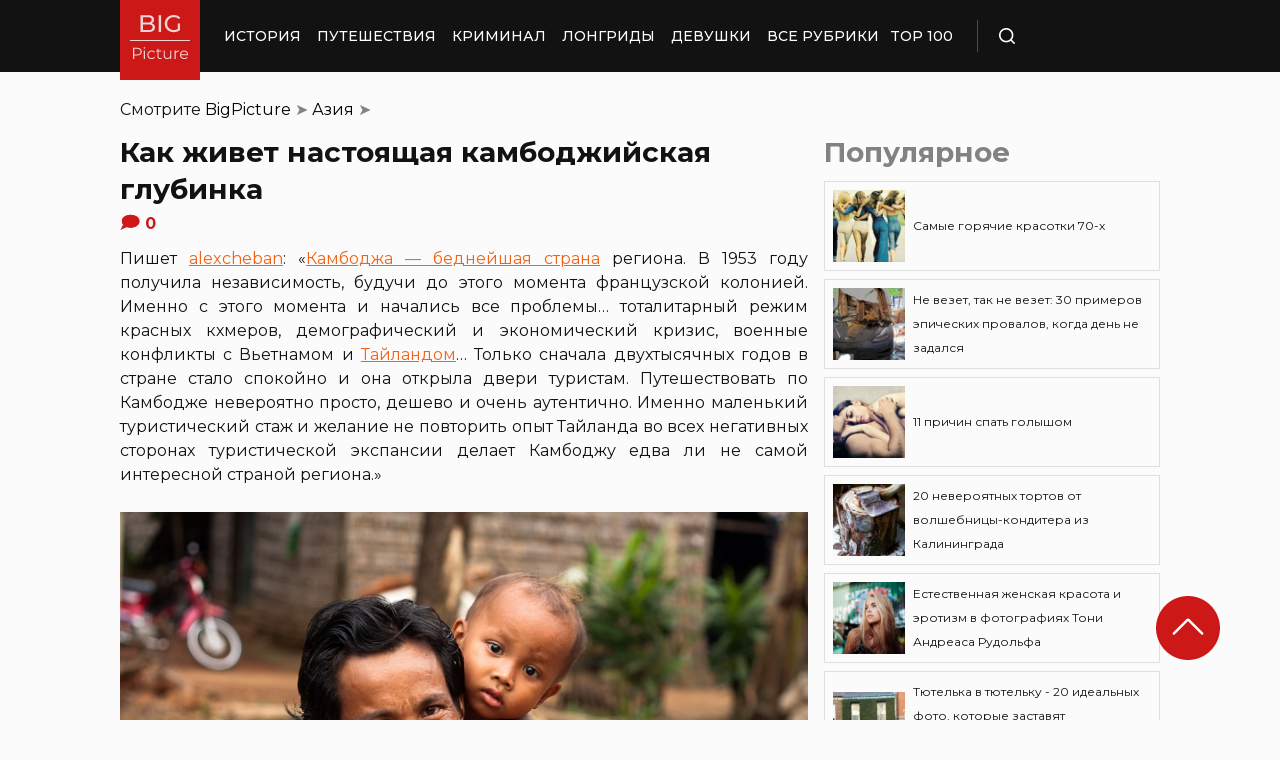

--- FILE ---
content_type: text/html; charset=UTF-8
request_url: https://bigpicture.ru/kak-zhivet-nastoyashhaya-kambodzhijskaya-glubinka/
body_size: 30702
content:
<!DOCTYPE html>
<html lang="ru" class="no-js">
<head><meta charset="UTF-8"><script>if(navigator.userAgent.match(/MSIE|Internet Explorer/i)||navigator.userAgent.match(/Trident\/7\..*?rv:11/i)){var href=document.location.href;if(!href.match(/[?&]nowprocket/)){if(href.indexOf("?")==-1){if(href.indexOf("#")==-1){document.location.href=href+"?nowprocket=1"}else{document.location.href=href.replace("#","?nowprocket=1#")}}else{if(href.indexOf("#")==-1){document.location.href=href+"&nowprocket=1"}else{document.location.href=href.replace("#","&nowprocket=1#")}}}}</script><script>class RocketLazyLoadScripts{constructor(e){this.triggerEvents=e,this.eventOptions={passive:!0},this.userEventListener=this.triggerListener.bind(this),this.delayedScripts={normal:[],async:[],defer:[]},this.allJQueries=[]}_addUserInteractionListener(e){this.triggerEvents.forEach((t=>window.addEventListener(t,e.userEventListener,e.eventOptions)))}_removeUserInteractionListener(e){this.triggerEvents.forEach((t=>window.removeEventListener(t,e.userEventListener,e.eventOptions)))}triggerListener(){this._removeUserInteractionListener(this),"loading"===document.readyState?document.addEventListener("DOMContentLoaded",this._loadEverythingNow.bind(this)):this._loadEverythingNow()}async _loadEverythingNow(){this._delayEventListeners(),this._delayJQueryReady(this),this._handleDocumentWrite(),this._registerAllDelayedScripts(),this._preloadAllScripts(),await this._loadScriptsFromList(this.delayedScripts.normal),await this._loadScriptsFromList(this.delayedScripts.defer),await this._loadScriptsFromList(this.delayedScripts.async),await this._triggerDOMContentLoaded(),await this._triggerWindowLoad(),window.dispatchEvent(new Event("rocket-allScriptsLoaded"))}_registerAllDelayedScripts(){document.querySelectorAll("script[type=rocketlazyloadscript]").forEach((e=>{e.hasAttribute("src")?e.hasAttribute("async")&&!1!==e.async?this.delayedScripts.async.push(e):e.hasAttribute("defer")&&!1!==e.defer||"module"===e.getAttribute("data-rocket-type")?this.delayedScripts.defer.push(e):this.delayedScripts.normal.push(e):this.delayedScripts.normal.push(e)}))}async _transformScript(e){return await this._requestAnimFrame(),new Promise((t=>{const n=document.createElement("script");let r;[...e.attributes].forEach((e=>{let t=e.nodeName;"type"!==t&&("data-rocket-type"===t&&(t="type",r=e.nodeValue),n.setAttribute(t,e.nodeValue))})),e.hasAttribute("src")?(n.addEventListener("load",t),n.addEventListener("error",t)):(n.text=e.text,t()),e.parentNode.replaceChild(n,e)}))}async _loadScriptsFromList(e){const t=e.shift();return t?(await this._transformScript(t),this._loadScriptsFromList(e)):Promise.resolve()}_preloadAllScripts(){var e=document.createDocumentFragment();[...this.delayedScripts.normal,...this.delayedScripts.defer,...this.delayedScripts.async].forEach((t=>{const n=t.getAttribute("src");if(n){const t=document.createElement("link");t.href=n,t.rel="preload",t.as="script",e.appendChild(t)}})),document.head.appendChild(e)}_delayEventListeners(){let e={};function t(t,n){!function(t){function n(n){return e[t].eventsToRewrite.indexOf(n)>=0?"rocket-"+n:n}e[t]||(e[t]={originalFunctions:{add:t.addEventListener,remove:t.removeEventListener},eventsToRewrite:[]},t.addEventListener=function(){arguments[0]=n(arguments[0]),e[t].originalFunctions.add.apply(t,arguments)},t.removeEventListener=function(){arguments[0]=n(arguments[0]),e[t].originalFunctions.remove.apply(t,arguments)})}(t),e[t].eventsToRewrite.push(n)}function n(e,t){let n=e[t];Object.defineProperty(e,t,{get:()=>n||function(){},set(r){e["rocket"+t]=n=r}})}t(document,"DOMContentLoaded"),t(window,"DOMContentLoaded"),t(window,"load"),t(window,"pageshow"),t(document,"readystatechange"),n(document,"onreadystatechange"),n(window,"onload"),n(window,"onpageshow")}_delayJQueryReady(e){let t=window.jQuery;Object.defineProperty(window,"jQuery",{get:()=>t,set(n){if(n&&n.fn&&!e.allJQueries.includes(n)){n.fn.ready=n.fn.init.prototype.ready=function(t){e.domReadyFired?t.bind(document)(n):document.addEventListener("rocket-DOMContentLoaded",(()=>t.bind(document)(n)))};const t=n.fn.on;n.fn.on=n.fn.init.prototype.on=function(){if(this[0]===window){function e(e){return e.split(" ").map((e=>"load"===e||0===e.indexOf("load.")?"rocket-jquery-load":e)).join(" ")}"string"==typeof arguments[0]||arguments[0]instanceof String?arguments[0]=e(arguments[0]):"object"==typeof arguments[0]&&Object.keys(arguments[0]).forEach((t=>{delete Object.assign(arguments[0],{[e(t)]:arguments[0][t]})[t]}))}return t.apply(this,arguments),this},e.allJQueries.push(n)}t=n}})}async _triggerDOMContentLoaded(){this.domReadyFired=!0,await this._requestAnimFrame(),document.dispatchEvent(new Event("rocket-DOMContentLoaded")),await this._requestAnimFrame(),window.dispatchEvent(new Event("rocket-DOMContentLoaded")),await this._requestAnimFrame(),document.dispatchEvent(new Event("rocket-readystatechange")),await this._requestAnimFrame(),document.rocketonreadystatechange&&document.rocketonreadystatechange()}async _triggerWindowLoad(){await this._requestAnimFrame(),window.dispatchEvent(new Event("rocket-load")),await this._requestAnimFrame(),window.rocketonload&&window.rocketonload(),await this._requestAnimFrame(),this.allJQueries.forEach((e=>e(window).trigger("rocket-jquery-load"))),window.dispatchEvent(new Event("rocket-pageshow")),await this._requestAnimFrame(),window.rocketonpageshow&&window.rocketonpageshow()}_handleDocumentWrite(){const e=new Map;document.write=document.writeln=function(t){const n=document.currentScript,r=document.createRange(),i=n.parentElement;let o=e.get(n);void 0===o&&(o=n.nextSibling,e.set(n,o));const a=document.createDocumentFragment();r.setStart(a,0),a.appendChild(r.createContextualFragment(t)),i.insertBefore(a,o)}}async _requestAnimFrame(){return new Promise((e=>requestAnimationFrame(e)))}static run(){const e=new RocketLazyLoadScripts(["keydown","mousemove","touchmove","touchstart","touchend","wheel"]);e._addUserInteractionListener(e)}}RocketLazyLoadScripts.run();</script>
    
    <meta http-equiv="X-UA-Compatible" content="IE=edge">
    <meta name="viewport" content="width=device-width, initial-scale=1.0">
    <link rel="icon" type="image/png" href="https://bigpicture.ru/wp-content/themes/bigpicture-new/assets/img/favicon.png">

	<meta name='robots' content='index, follow, max-image-preview:large, max-snippet:-1, max-video-preview:-1' />

	
	<title>Как живет настоящая камбоджийская глубинка &#187; BigPicture.ru</title><style id="rocket-critical-css">.aligncenter{clear:both}html,body,div,span,iframe,h1,h2,p,a,img,ul,li,form,header,nav{margin:0;padding:0;border:0;font-size:100%;vertical-align:baseline}:focus{outline:0}*{outline:none!important;-webkit-box-sizing:border-box!important;box-sizing:border-box!important}header,nav{display:block}body{line-height:1}ul{list-style:none}html{font-size:100%;-webkit-text-size-adjust:100%;-ms-text-size-adjust:100%}img{border:0;-ms-interpolation-mode:bicubic}form{margin:0}button,input{font-size:100%;margin:0;vertical-align:baseline;*vertical-align:middle}button,input{line-height:normal}button{text-transform:none}button{-webkit-appearance:button;*overflow:visible}button::-moz-focus-inner,input::-moz-focus-inner{border:0;padding:0}html,button,input{color:#414141}img{vertical-align:middle}.fix{width:100%;max-width:1040px;margin:0 auto}body{background:#f2f2f245}*{-webkit-box-sizing:border-box!important;box-sizing:border-box!important;-webkit-font-smoothing:antialiased;-moz-osx-font-smoothing:grayscale;color:#121212;font-family:'Montserrat',sans-serif;-moz-text-size-adjust:none;-webkit-text-size-adjust:none;-ms-text-size-adjust:none;outline:none!important}a{text-decoration:none}h1,.h1{font-weight:bold;font-size:24px;line-height:133%;text-align:left}h2{font-weight:bold;font-size:20px;line-height:150%}.header{background:#121212;max-height:72px;z-index:2;position:relative}.header_side{-webkit-box-align:center;-ms-flex-align:center;align-items:center;display:-webkit-box;display:-ms-flexbox;display:flex;height:100%}.header .fix{display:-webkit-box;display:-ms-flexbox;display:flex;height:72px;-webkit-box-align:center;-ms-flex-align:center;align-items:center;position:relative;background:inherit}.header_logo{height:80px;width:80px;min-width:80px;-ms-flex-item-align:start;align-self:flex-start;margin-right:24px}.header_logo img{width:100%;height:auto}@media (min-width:1041px){.header_menu{display:flex}}.header_menu ul{display:-webkit-box;display:-ms-flexbox;display:flex;-webkit-box-align:center;-ms-flex-align:center;align-items:center}.header_menu ul li:not(:last-child){margin-right:16px}.header_menu ul li a{color:#FFFFFF;font-weight:500;font-size:14px;line-height:171%;position:relative;white-space:nowrap;display:block;padding:25px 0;text-transform:uppercase}@media (min-width:1041px){.header_menu ul li a:not(.nohover):before{content:'';position:absolute;left:50%;-webkit-transform:translateX(-50%);transform:translateX(-50%);bottom:0;width:0;border-bottom:4px solid #F06313;opacity:0}}.header .additional_link{width:84px;height:100%;display:-webkit-box;display:-ms-flexbox;display:flex;-webkit-box-pack:center;-ms-flex-pack:center;justify-content:center;-webkit-box-align:center;-ms-flex-align:center;align-items:center}.header_search{padding-left:21px;height:32px;border-left:1px solid #4B4B4B;display:-webkit-box;display:-ms-flexbox;display:flex;margin-left:14px;-webkit-box-align:center;-ms-flex-align:center;align-items:center}.header_search_icon{height:16px;width:16px;min-width:16px}.header_search__search_icon{opacity:1}.header_search__close_icon{opacity:0}.search_form{position:absolute;left:0;top:0;z-index:-1;background:#121212;height:100%;display:-webkit-box;display:-ms-flexbox;display:flex;padding:20px;width:100%}.search_form input{background-color:#2e2e2e;color:#fff;font-weight:500;font-size:14px;line-height:24px;border:none;width:85%;display:-webkit-box;display:-ms-flexbox;display:flex;-webkit-box-align:center;-ms-flex-align:center;align-items:center;padding:10px 5px}.search_form button{background:#CC1917;font-weight:500;font-size:14px;display:-webkit-box;display:-ms-flexbox;display:flex;-webkit-box-align:center;-ms-flex-align:center;align-items:center;-webkit-box-pack:center;-ms-flex-pack:center;justify-content:center;line-height:24px;border:none;color:#FFFFFF;width:15%;padding:10px 5px}.hamb{min-width:16px;left:0;width:16px;height:12px;position:relative;-webkit-transform:rotate(0deg);transform:rotate(0deg);display:none;z-index:8}.hamb span{display:block;position:absolute;height:2px;width:100%;background:#FFFFFF;border-radius:1px;opacity:1;left:0;-webkit-transform:rotate(0deg);transform:rotate(0deg)}.hamb span:nth-child(1){top:0}.hamb span:nth-child(2),.hamb span:nth-child(3){top:50%;margin-top:-1px}.hamb span:nth-child(4){bottom:0}.article{font-size:14px;line-height:1.5;font-style:normal;font-weight:normal;display:-webkit-box;display:-ms-flexbox;display:flex;-webkit-box-align:start;-ms-flex-align:start;align-items:flex-start;margin-bottom:72px;margin-top:72px}.article__left_side{max-width:calc(100% - (336px + 16px));flex:2.048}.article__right_side{margin-left:16px;width:100%;flex:1;position:relative}.article__right_side .h1{color:#828282;margin-bottom:16px}.article__right_side .small_cards{margin-bottom:24px}.article__right_side .small_cards__item{padding:8px;display:-webkit-box;display:-ms-flexbox;display:flex;-webkit-box-align:center;-ms-flex-align:center;align-items:center;border:1px solid #DFDFDF;position:relative;text-decoration:none}.article__right_side .small_cards__item:not(:last-child){margin-bottom:8px}.article__right_side .small_cards__item .image{display:inline-block;width:72px;min-width:72px;height:72px;margin-right:8px}.article__right_side .small_cards__item .image img{width:100%;height:100%;-o-object-fit:cover;object-fit:cover;-o-object-position:center;object-position:center}.article__right_side .small_cards__item .title{font-size:12px;line-height:24px}.article p{font-size:16px;line-height:24px;font-style:normal;font-weight:400;margin-bottom:25px;text-align:justify}.article .p span{display:inherit}.article img{max-width:100%;height:auto}.article h1,.article .h1{font-weight:bold;font-size:28px;margin-bottom:32px}.article h2{font-weight:bold;font-size:22px;line-height:160%;margin-bottom:1em;margin-top:1em}.article a,.article a:visited{-webkit-text-decoration-line:underline;text-decoration-line:underline;color:#F06313}.article__left_side img{display:block;margin:10px 0}img.image_full_width{width:100%}#button_up{width:64px;height:64px;position:fixed;outline:none;right:60px;bottom:60px}.article__right_side .h1{margin-bottom:15px;margin-top:0}@media (max-width:1040px){.fix{width:90%}.hamb{display:inline-block;margin-left:24px}.mobile_menu.header_side{position:absolute;left:0;width:100%;background:#1B1B1B;-webkit-box-orient:vertical;-webkit-box-direction:normal;-ms-flex-direction:column;flex-direction:column;-webkit-box-align:center;-ms-flex-align:center;align-items:center;top:100%;z-index:-1;height:auto;-webkit-transform:translateY(-150%);transform:translateY(-150%)}.header{max-height:64px}.header_logo{width:72px;min-width:72px;height:72px}.header .fix{-webkit-box-pack:justify;-ms-flex-pack:justify;justify-content:space-between;height:64px}.header .fix:before,.header .fix:after{content:'';background:inherit;top:0;bottom:0;width:5vw;position:absolute}.header .fix:before{right:100%}.header .fix:after{left:100%}.header_search{border:none;padding:0;margin:0}.header_menu{width:100%}.header_menu ul{-webkit-box-orient:vertical;-webkit-box-direction:normal;-ms-flex-direction:column;flex-direction:column;-webkit-box-align:center;-ms-flex-align:center;align-items:center;background:#1B1B1B;padding-top:16px;width:100vw;margin-left:-5vw}.header_menu ul li{width:inherit}.header_menu ul li:not(:last-child){margin-right:0}.header_menu ul li a{padding:17px 0;text-align:center;background:#1B1B1B;width:inherit;display:-webkit-box;display:-ms-flexbox;display:flex;-webkit-box-align:center;-ms-flex-align:center;align-items:center;-webkit-box-pack:center;-ms-flex-pack:center;justify-content:center}.header .additional_link{height:auto;min-height:72px;margin:0;position:relative;background:#1B1B1B;width:100vw;display:-webkit-box;display:-ms-flexbox;display:flex;-webkit-box-orient:vertical;-webkit-box-direction:normal;-ms-flex-direction:column;flex-direction:column}.article__right_side{display:none}.article__left_side{max-width:100%}.article{margin:56px 0}}@media (max-width:660px){#button_up{display:none!important}.header{max-height:56px}.header .fix{height:56px}.header_logo{width:64px;min-width:64px;height:64px}}.article{margin-top:0px}#breadcrumbs{margin-top:50px;margin-bottom:16px}#breadcrumbs span{color:#828282}#breadcrumbs a{text-decoration:none;color:#000}.single #breadcrumbs .breadcrumb_last{display:none}#button_up{z-index:100}.origin_post{font-size:16px;line-height:24px;font-style:normal;font-weight:400;text-align:justify}</style><link rel="preload" as="style" href="https://fonts.googleapis.com/css2?family=Montserrat%3Aital%2Cwght%400%2C400%3B0%2C500%3B0%2C600%3B0%2C700%3B1%2C400%3B1%2C500&#038;ver=4a623c01403b6241a15e72195e745b4e&#038;display=swap" /><link rel="stylesheet" href="https://fonts.googleapis.com/css2?family=Montserrat%3Aital%2Cwght%400%2C400%3B0%2C500%3B0%2C600%3B0%2C700%3B1%2C400%3B1%2C500&#038;ver=4a623c01403b6241a15e72195e745b4e&#038;display=swap" media="print" onload="this.media='all'" /><noscript><link rel="preload" href="https://fonts.googleapis.com/css2?family=Montserrat%3Aital%2Cwght%400%2C400%3B0%2C500%3B0%2C600%3B0%2C700%3B1%2C400%3B1%2C500&#038;ver=4a623c01403b6241a15e72195e745b4e&#038;display=swap" data-rocket-async="style" as="style" onload="this.onload=null;this.rel='stylesheet'" /></noscript>
	<meta name="description" content="Пишет alexcheban: &quot;Камбоджа - беднейшая страна региона. В 1953 году получила независимость, будучи до этого момента французской колонией. Именно с этого" />
	<link rel="canonical" href="https://bigpicture.ru/kak-zhivet-nastoyashhaya-kambodzhijskaya-glubinka/" />
	<meta property="og:locale" content="ru_RU" />
	<meta property="og:type" content="article" />
	<meta property="og:title" content="Как живет настоящая камбоджийская глубинка" />
	<meta property="og:description" content="Пишет alexcheban: &quot;Камбоджа - беднейшая страна региона. В 1953 году получила независимость, будучи до этого момента французской колонией. Именно с этого" />
	<meta property="og:url" content="https://bigpicture.ru/kak-zhivet-nastoyashhaya-kambodzhijskaya-glubinka/" />
	<meta property="og:site_name" content="БигПикча НОВОСТИ В ФОТОГРАФИЯХ" />
	<meta property="article:author" content="phiesta" />
	<meta property="article:published_time" content="2011-02-21T18:28:34+00:00" />
	<meta property="article:modified_time" content="2021-11-30T00:11:56+00:00" />
	<meta property="og:image" content="https://bigpicture.ru/wp-content/uploads/2011/02/11128-990x660.jpg" />
	<meta name="author" content="phiesta" />
	<meta name="twitter:card" content="summary_large_image" />
	<meta name="twitter:label1" content="Написано автором" />
	<meta name="twitter:data1" content="phiesta" />
	<meta name="twitter:label2" content="Примерное время для чтения" />
	<meta name="twitter:data2" content="2 минуты" />
	<script type="application/ld+json" class="yoast-schema-graph">{"@context":"https://schema.org","@graph":[{"@type":"Article","@id":"https://bigpicture.ru/kak-zhivet-nastoyashhaya-kambodzhijskaya-glubinka/#article","isPartOf":{"@id":"https://bigpicture.ru/kak-zhivet-nastoyashhaya-kambodzhijskaya-glubinka/"},"author":{"name":"phiesta","@id":"https://bigpicture.ru/#/schema/person/79f9dc793b37e34b38f3df32d147d823"},"headline":"Как живет настоящая камбоджийская глубинка","datePublished":"2011-02-21T18:28:34+00:00","dateModified":"2021-11-30T00:11:56+00:00","mainEntityOfPage":{"@id":"https://bigpicture.ru/kak-zhivet-nastoyashhaya-kambodzhijskaya-glubinka/"},"wordCount":720,"commentCount":0,"publisher":{"@id":"https://bigpicture.ru/#organization"},"image":{"@id":"https://bigpicture.ru/kak-zhivet-nastoyashhaya-kambodzhijskaya-glubinka/#primaryimage"},"thumbnailUrl":"https://bigpicture.ru/wp-content/uploads/2011/02/11128-990x660.jpg","keywords":["глубинка","деревня","Камбоджа"],"articleSection":["Азия"],"inLanguage":"ru-RU","potentialAction":[{"@type":"CommentAction","name":"Comment","target":["https://bigpicture.ru/kak-zhivet-nastoyashhaya-kambodzhijskaya-glubinka/#respond"]}]},{"@type":"WebPage","@id":"https://bigpicture.ru/kak-zhivet-nastoyashhaya-kambodzhijskaya-glubinka/","url":"https://bigpicture.ru/kak-zhivet-nastoyashhaya-kambodzhijskaya-glubinka/","name":"Как живет настоящая камбоджийская глубинка &#187; BigPicture.ru","isPartOf":{"@id":"https://bigpicture.ru/#website"},"primaryImageOfPage":{"@id":"https://bigpicture.ru/kak-zhivet-nastoyashhaya-kambodzhijskaya-glubinka/#primaryimage"},"image":{"@id":"https://bigpicture.ru/kak-zhivet-nastoyashhaya-kambodzhijskaya-glubinka/#primaryimage"},"thumbnailUrl":"https://bigpicture.ru/wp-content/uploads/2011/02/11128-990x660.jpg","datePublished":"2011-02-21T18:28:34+00:00","dateModified":"2021-11-30T00:11:56+00:00","description":"Пишет alexcheban: \"Камбоджа - беднейшая страна региона. В 1953 году получила независимость, будучи до этого момента французской колонией. Именно с этого","breadcrumb":{"@id":"https://bigpicture.ru/kak-zhivet-nastoyashhaya-kambodzhijskaya-glubinka/#breadcrumb"},"inLanguage":"ru-RU","potentialAction":[{"@type":"ReadAction","target":["https://bigpicture.ru/kak-zhivet-nastoyashhaya-kambodzhijskaya-glubinka/"]}]},{"@type":"ImageObject","inLanguage":"ru-RU","@id":"https://bigpicture.ru/kak-zhivet-nastoyashhaya-kambodzhijskaya-glubinka/#primaryimage","url":"https://bigpicture.ru/wp-content/uploads/2011/02/11128.jpg","contentUrl":"https://bigpicture.ru/wp-content/uploads/2011/02/11128.jpg","width":"1000","height":"667","caption":"38."},{"@type":"BreadcrumbList","@id":"https://bigpicture.ru/kak-zhivet-nastoyashhaya-kambodzhijskaya-glubinka/#breadcrumb","itemListElement":[{"@type":"ListItem","position":1,"name":"BigPicture","item":"https://bigpicture.ru/"},{"@type":"ListItem","position":2,"name":"Азия","item":"https://bigpicture.ru/category/aziya/"},{"@type":"ListItem","position":3,"name":"Как живет настоящая камбоджийская глубинка"}]},{"@type":"WebSite","@id":"https://bigpicture.ru/#website","url":"https://bigpicture.ru/","name":"БигПикча НОВОСТИ В ФОТОГРАФИЯХ","description":"Фоторепортажи, фотопроекты, полезные статьи, интересные истории, лонгриды, тесты, мемы","publisher":{"@id":"https://bigpicture.ru/#organization"},"potentialAction":[{"@type":"SearchAction","target":{"@type":"EntryPoint","urlTemplate":"https://bigpicture.ru/?s={search_term_string}"},"query-input":"required name=search_term_string"}],"inLanguage":"ru-RU"},{"@type":"Organization","@id":"https://bigpicture.ru/#organization","name":"BigPicture.ru Новости в фотографиях","url":"https://bigpicture.ru/","logo":{"@type":"ImageObject","inLanguage":"ru-RU","@id":"https://bigpicture.ru/#/schema/logo/image/","url":"https://bigpicture.ru/wp-content/uploads/2021/10/bigpicture_ru_bigpiclogo.png","contentUrl":"https://bigpicture.ru/wp-content/uploads/2021/10/bigpicture_ru_bigpiclogo.png","width":989,"height":689,"caption":"BigPicture.ru Новости в фотографиях"},"image":{"@id":"https://bigpicture.ru/#/schema/logo/image/"}},{"@type":"Person","@id":"https://bigpicture.ru/#/schema/person/79f9dc793b37e34b38f3df32d147d823","name":"phiesta","image":{"@type":"ImageObject","inLanguage":"ru-RU","@id":"https://bigpicture.ru/#/schema/person/image/","url":"https://secure.gravatar.com/avatar/b318a7d58a7e633b6bd20dce33175c71a098fb0308503b74243a8bf128f70327?s=96&d=mm&r=g","contentUrl":"https://secure.gravatar.com/avatar/b318a7d58a7e633b6bd20dce33175c71a098fb0308503b74243a8bf128f70327?s=96&d=mm&r=g","caption":"phiesta"},"sameAs":["phiesta"]}]}</script>
	


<link rel='dns-prefetch' href='//fonts.googleapis.com' />
<link href='https://fonts.gstatic.com' crossorigin rel='preconnect' />
<link rel="alternate" title="oEmbed (JSON)" type="application/json+oembed" href="https://bigpicture.ru/wp-json/oembed/1.0/embed?url=https%3A%2F%2Fbigpicture.ru%2Fkak-zhivet-nastoyashhaya-kambodzhijskaya-glubinka%2F" />
<link rel="alternate" title="oEmbed (XML)" type="text/xml+oembed" href="https://bigpicture.ru/wp-json/oembed/1.0/embed?url=https%3A%2F%2Fbigpicture.ru%2Fkak-zhivet-nastoyashhaya-kambodzhijskaya-glubinka%2F&#038;format=xml" />
<style id='wp-img-auto-sizes-contain-inline-css' type='text/css'>
img:is([sizes=auto i],[sizes^="auto," i]){contain-intrinsic-size:3000px 1500px}
/*# sourceURL=wp-img-auto-sizes-contain-inline-css */
</style>
<style id='wp-emoji-styles-inline-css' type='text/css'>

	img.wp-smiley, img.emoji {
		display: inline !important;
		border: none !important;
		box-shadow: none !important;
		height: 1em !important;
		width: 1em !important;
		margin: 0 0.07em !important;
		vertical-align: -0.1em !important;
		background: none !important;
		padding: 0 !important;
	}
/*# sourceURL=wp-emoji-styles-inline-css */
</style>
<style id='wp-block-library-inline-css' type='text/css'>
:root{--wp-block-synced-color:#7a00df;--wp-block-synced-color--rgb:122,0,223;--wp-bound-block-color:var(--wp-block-synced-color);--wp-editor-canvas-background:#ddd;--wp-admin-theme-color:#007cba;--wp-admin-theme-color--rgb:0,124,186;--wp-admin-theme-color-darker-10:#006ba1;--wp-admin-theme-color-darker-10--rgb:0,107,160.5;--wp-admin-theme-color-darker-20:#005a87;--wp-admin-theme-color-darker-20--rgb:0,90,135;--wp-admin-border-width-focus:2px}@media (min-resolution:192dpi){:root{--wp-admin-border-width-focus:1.5px}}.wp-element-button{cursor:pointer}:root .has-very-light-gray-background-color{background-color:#eee}:root .has-very-dark-gray-background-color{background-color:#313131}:root .has-very-light-gray-color{color:#eee}:root .has-very-dark-gray-color{color:#313131}:root .has-vivid-green-cyan-to-vivid-cyan-blue-gradient-background{background:linear-gradient(135deg,#00d084,#0693e3)}:root .has-purple-crush-gradient-background{background:linear-gradient(135deg,#34e2e4,#4721fb 50%,#ab1dfe)}:root .has-hazy-dawn-gradient-background{background:linear-gradient(135deg,#faaca8,#dad0ec)}:root .has-subdued-olive-gradient-background{background:linear-gradient(135deg,#fafae1,#67a671)}:root .has-atomic-cream-gradient-background{background:linear-gradient(135deg,#fdd79a,#004a59)}:root .has-nightshade-gradient-background{background:linear-gradient(135deg,#330968,#31cdcf)}:root .has-midnight-gradient-background{background:linear-gradient(135deg,#020381,#2874fc)}:root{--wp--preset--font-size--normal:16px;--wp--preset--font-size--huge:42px}.has-regular-font-size{font-size:1em}.has-larger-font-size{font-size:2.625em}.has-normal-font-size{font-size:var(--wp--preset--font-size--normal)}.has-huge-font-size{font-size:var(--wp--preset--font-size--huge)}.has-text-align-center{text-align:center}.has-text-align-left{text-align:left}.has-text-align-right{text-align:right}.has-fit-text{white-space:nowrap!important}#end-resizable-editor-section{display:none}.aligncenter{clear:both}.items-justified-left{justify-content:flex-start}.items-justified-center{justify-content:center}.items-justified-right{justify-content:flex-end}.items-justified-space-between{justify-content:space-between}.screen-reader-text{border:0;clip-path:inset(50%);height:1px;margin:-1px;overflow:hidden;padding:0;position:absolute;width:1px;word-wrap:normal!important}.screen-reader-text:focus{background-color:#ddd;clip-path:none;color:#444;display:block;font-size:1em;height:auto;left:5px;line-height:normal;padding:15px 23px 14px;text-decoration:none;top:5px;width:auto;z-index:100000}html :where(.has-border-color){border-style:solid}html :where([style*=border-top-color]){border-top-style:solid}html :where([style*=border-right-color]){border-right-style:solid}html :where([style*=border-bottom-color]){border-bottom-style:solid}html :where([style*=border-left-color]){border-left-style:solid}html :where([style*=border-width]){border-style:solid}html :where([style*=border-top-width]){border-top-style:solid}html :where([style*=border-right-width]){border-right-style:solid}html :where([style*=border-bottom-width]){border-bottom-style:solid}html :where([style*=border-left-width]){border-left-style:solid}html :where(img[class*=wp-image-]){height:auto;max-width:100%}:where(figure){margin:0 0 1em}html :where(.is-position-sticky){--wp-admin--admin-bar--position-offset:var(--wp-admin--admin-bar--height,0px)}@media screen and (max-width:600px){html :where(.is-position-sticky){--wp-admin--admin-bar--position-offset:0px}}

/*# sourceURL=wp-block-library-inline-css */
</style><style id='global-styles-inline-css' type='text/css'>
:root{--wp--preset--aspect-ratio--square: 1;--wp--preset--aspect-ratio--4-3: 4/3;--wp--preset--aspect-ratio--3-4: 3/4;--wp--preset--aspect-ratio--3-2: 3/2;--wp--preset--aspect-ratio--2-3: 2/3;--wp--preset--aspect-ratio--16-9: 16/9;--wp--preset--aspect-ratio--9-16: 9/16;--wp--preset--color--black: #000000;--wp--preset--color--cyan-bluish-gray: #abb8c3;--wp--preset--color--white: #ffffff;--wp--preset--color--pale-pink: #f78da7;--wp--preset--color--vivid-red: #cf2e2e;--wp--preset--color--luminous-vivid-orange: #ff6900;--wp--preset--color--luminous-vivid-amber: #fcb900;--wp--preset--color--light-green-cyan: #7bdcb5;--wp--preset--color--vivid-green-cyan: #00d084;--wp--preset--color--pale-cyan-blue: #8ed1fc;--wp--preset--color--vivid-cyan-blue: #0693e3;--wp--preset--color--vivid-purple: #9b51e0;--wp--preset--gradient--vivid-cyan-blue-to-vivid-purple: linear-gradient(135deg,rgb(6,147,227) 0%,rgb(155,81,224) 100%);--wp--preset--gradient--light-green-cyan-to-vivid-green-cyan: linear-gradient(135deg,rgb(122,220,180) 0%,rgb(0,208,130) 100%);--wp--preset--gradient--luminous-vivid-amber-to-luminous-vivid-orange: linear-gradient(135deg,rgb(252,185,0) 0%,rgb(255,105,0) 100%);--wp--preset--gradient--luminous-vivid-orange-to-vivid-red: linear-gradient(135deg,rgb(255,105,0) 0%,rgb(207,46,46) 100%);--wp--preset--gradient--very-light-gray-to-cyan-bluish-gray: linear-gradient(135deg,rgb(238,238,238) 0%,rgb(169,184,195) 100%);--wp--preset--gradient--cool-to-warm-spectrum: linear-gradient(135deg,rgb(74,234,220) 0%,rgb(151,120,209) 20%,rgb(207,42,186) 40%,rgb(238,44,130) 60%,rgb(251,105,98) 80%,rgb(254,248,76) 100%);--wp--preset--gradient--blush-light-purple: linear-gradient(135deg,rgb(255,206,236) 0%,rgb(152,150,240) 100%);--wp--preset--gradient--blush-bordeaux: linear-gradient(135deg,rgb(254,205,165) 0%,rgb(254,45,45) 50%,rgb(107,0,62) 100%);--wp--preset--gradient--luminous-dusk: linear-gradient(135deg,rgb(255,203,112) 0%,rgb(199,81,192) 50%,rgb(65,88,208) 100%);--wp--preset--gradient--pale-ocean: linear-gradient(135deg,rgb(255,245,203) 0%,rgb(182,227,212) 50%,rgb(51,167,181) 100%);--wp--preset--gradient--electric-grass: linear-gradient(135deg,rgb(202,248,128) 0%,rgb(113,206,126) 100%);--wp--preset--gradient--midnight: linear-gradient(135deg,rgb(2,3,129) 0%,rgb(40,116,252) 100%);--wp--preset--font-size--small: 13px;--wp--preset--font-size--medium: 20px;--wp--preset--font-size--large: 36px;--wp--preset--font-size--x-large: 42px;--wp--preset--spacing--20: 0.44rem;--wp--preset--spacing--30: 0.67rem;--wp--preset--spacing--40: 1rem;--wp--preset--spacing--50: 1.5rem;--wp--preset--spacing--60: 2.25rem;--wp--preset--spacing--70: 3.38rem;--wp--preset--spacing--80: 5.06rem;--wp--preset--shadow--natural: 6px 6px 9px rgba(0, 0, 0, 0.2);--wp--preset--shadow--deep: 12px 12px 50px rgba(0, 0, 0, 0.4);--wp--preset--shadow--sharp: 6px 6px 0px rgba(0, 0, 0, 0.2);--wp--preset--shadow--outlined: 6px 6px 0px -3px rgb(255, 255, 255), 6px 6px rgb(0, 0, 0);--wp--preset--shadow--crisp: 6px 6px 0px rgb(0, 0, 0);}:where(.is-layout-flex){gap: 0.5em;}:where(.is-layout-grid){gap: 0.5em;}body .is-layout-flex{display: flex;}.is-layout-flex{flex-wrap: wrap;align-items: center;}.is-layout-flex > :is(*, div){margin: 0;}body .is-layout-grid{display: grid;}.is-layout-grid > :is(*, div){margin: 0;}:where(.wp-block-columns.is-layout-flex){gap: 2em;}:where(.wp-block-columns.is-layout-grid){gap: 2em;}:where(.wp-block-post-template.is-layout-flex){gap: 1.25em;}:where(.wp-block-post-template.is-layout-grid){gap: 1.25em;}.has-black-color{color: var(--wp--preset--color--black) !important;}.has-cyan-bluish-gray-color{color: var(--wp--preset--color--cyan-bluish-gray) !important;}.has-white-color{color: var(--wp--preset--color--white) !important;}.has-pale-pink-color{color: var(--wp--preset--color--pale-pink) !important;}.has-vivid-red-color{color: var(--wp--preset--color--vivid-red) !important;}.has-luminous-vivid-orange-color{color: var(--wp--preset--color--luminous-vivid-orange) !important;}.has-luminous-vivid-amber-color{color: var(--wp--preset--color--luminous-vivid-amber) !important;}.has-light-green-cyan-color{color: var(--wp--preset--color--light-green-cyan) !important;}.has-vivid-green-cyan-color{color: var(--wp--preset--color--vivid-green-cyan) !important;}.has-pale-cyan-blue-color{color: var(--wp--preset--color--pale-cyan-blue) !important;}.has-vivid-cyan-blue-color{color: var(--wp--preset--color--vivid-cyan-blue) !important;}.has-vivid-purple-color{color: var(--wp--preset--color--vivid-purple) !important;}.has-black-background-color{background-color: var(--wp--preset--color--black) !important;}.has-cyan-bluish-gray-background-color{background-color: var(--wp--preset--color--cyan-bluish-gray) !important;}.has-white-background-color{background-color: var(--wp--preset--color--white) !important;}.has-pale-pink-background-color{background-color: var(--wp--preset--color--pale-pink) !important;}.has-vivid-red-background-color{background-color: var(--wp--preset--color--vivid-red) !important;}.has-luminous-vivid-orange-background-color{background-color: var(--wp--preset--color--luminous-vivid-orange) !important;}.has-luminous-vivid-amber-background-color{background-color: var(--wp--preset--color--luminous-vivid-amber) !important;}.has-light-green-cyan-background-color{background-color: var(--wp--preset--color--light-green-cyan) !important;}.has-vivid-green-cyan-background-color{background-color: var(--wp--preset--color--vivid-green-cyan) !important;}.has-pale-cyan-blue-background-color{background-color: var(--wp--preset--color--pale-cyan-blue) !important;}.has-vivid-cyan-blue-background-color{background-color: var(--wp--preset--color--vivid-cyan-blue) !important;}.has-vivid-purple-background-color{background-color: var(--wp--preset--color--vivid-purple) !important;}.has-black-border-color{border-color: var(--wp--preset--color--black) !important;}.has-cyan-bluish-gray-border-color{border-color: var(--wp--preset--color--cyan-bluish-gray) !important;}.has-white-border-color{border-color: var(--wp--preset--color--white) !important;}.has-pale-pink-border-color{border-color: var(--wp--preset--color--pale-pink) !important;}.has-vivid-red-border-color{border-color: var(--wp--preset--color--vivid-red) !important;}.has-luminous-vivid-orange-border-color{border-color: var(--wp--preset--color--luminous-vivid-orange) !important;}.has-luminous-vivid-amber-border-color{border-color: var(--wp--preset--color--luminous-vivid-amber) !important;}.has-light-green-cyan-border-color{border-color: var(--wp--preset--color--light-green-cyan) !important;}.has-vivid-green-cyan-border-color{border-color: var(--wp--preset--color--vivid-green-cyan) !important;}.has-pale-cyan-blue-border-color{border-color: var(--wp--preset--color--pale-cyan-blue) !important;}.has-vivid-cyan-blue-border-color{border-color: var(--wp--preset--color--vivid-cyan-blue) !important;}.has-vivid-purple-border-color{border-color: var(--wp--preset--color--vivid-purple) !important;}.has-vivid-cyan-blue-to-vivid-purple-gradient-background{background: var(--wp--preset--gradient--vivid-cyan-blue-to-vivid-purple) !important;}.has-light-green-cyan-to-vivid-green-cyan-gradient-background{background: var(--wp--preset--gradient--light-green-cyan-to-vivid-green-cyan) !important;}.has-luminous-vivid-amber-to-luminous-vivid-orange-gradient-background{background: var(--wp--preset--gradient--luminous-vivid-amber-to-luminous-vivid-orange) !important;}.has-luminous-vivid-orange-to-vivid-red-gradient-background{background: var(--wp--preset--gradient--luminous-vivid-orange-to-vivid-red) !important;}.has-very-light-gray-to-cyan-bluish-gray-gradient-background{background: var(--wp--preset--gradient--very-light-gray-to-cyan-bluish-gray) !important;}.has-cool-to-warm-spectrum-gradient-background{background: var(--wp--preset--gradient--cool-to-warm-spectrum) !important;}.has-blush-light-purple-gradient-background{background: var(--wp--preset--gradient--blush-light-purple) !important;}.has-blush-bordeaux-gradient-background{background: var(--wp--preset--gradient--blush-bordeaux) !important;}.has-luminous-dusk-gradient-background{background: var(--wp--preset--gradient--luminous-dusk) !important;}.has-pale-ocean-gradient-background{background: var(--wp--preset--gradient--pale-ocean) !important;}.has-electric-grass-gradient-background{background: var(--wp--preset--gradient--electric-grass) !important;}.has-midnight-gradient-background{background: var(--wp--preset--gradient--midnight) !important;}.has-small-font-size{font-size: var(--wp--preset--font-size--small) !important;}.has-medium-font-size{font-size: var(--wp--preset--font-size--medium) !important;}.has-large-font-size{font-size: var(--wp--preset--font-size--large) !important;}.has-x-large-font-size{font-size: var(--wp--preset--font-size--x-large) !important;}
/*# sourceURL=global-styles-inline-css */
</style>

<style id='classic-theme-styles-inline-css' type='text/css'>
/*! This file is auto-generated */
.wp-block-button__link{color:#fff;background-color:#32373c;border-radius:9999px;box-shadow:none;text-decoration:none;padding:calc(.667em + 2px) calc(1.333em + 2px);font-size:1.125em}.wp-block-file__button{background:#32373c;color:#fff;text-decoration:none}
/*# sourceURL=/wp-includes/css/classic-themes.min.css */
</style>

<link rel='preload'  href='https://bigpicture.ru/wp-content/themes/bigpicture-new/assets/css/reset.css?ver=4a623c01403b6241a15e72195e745b4e' data-rocket-async="style" as="style" onload="this.onload=null;this.rel='stylesheet'" type='text/css' media='all' />
<link rel='preload'  href='https://bigpicture.ru/wp-content/themes/bigpicture-new/assets/css/scroll-pagination.css?ver=4a623c01403b6241a15e72195e745b4e' data-rocket-async="style" as="style" onload="this.onload=null;this.rel='stylesheet'" type='text/css' media='all' />
<link rel='preload'  href='https://bigpicture.ru/wp-content/themes/bigpicture-new/assets/css/style.css?ver=4a623c01403b6241a15e72195e745b4e' data-rocket-async="style" as="style" onload="this.onload=null;this.rel='stylesheet'" type='text/css' media='all' />
<link rel='preload'  href='https://bigpicture.ru/wp-content/themes/bigpicture-new/assets/css/media.css?ver=4a623c01403b6241a15e72195e745b4e' data-rocket-async="style" as="style" onload="this.onload=null;this.rel='stylesheet'" type='text/css' media='all' />
<link rel='preload'  href='https://bigpicture.ru/wp-content/themes/bigpicture-new/assets/css/new-style.css?ver=4a623c01403b6241a15e72195e745b4e' data-rocket-async="style" as="style" onload="this.onload=null;this.rel='stylesheet'" type='text/css' media='all' />
<script type="rocketlazyloadscript" data-rocket-type="text/javascript" src="https://bigpicture.ru/wp-includes/js/jquery/jquery.min.js?ver=3.7.1" id="jquery-core-js" defer></script>
<script type="rocketlazyloadscript" data-rocket-type="text/javascript" src="https://bigpicture.ru/wp-includes/js/jquery/jquery-migrate.min.js?ver=3.4.1" id="jquery-migrate-js" defer></script>
<script type="rocketlazyloadscript" data-rocket-type="text/javascript" src="https://bigpicture.ru/wp-content/themes/bigpicture-new/assets/js/custom-scroll-pagination.js?ver=4a623c01403b6241a15e72195e745b4e" id="bp-scroll-pagination-js" defer></script>
<link rel="https://api.w.org/" href="https://bigpicture.ru/wp-json/" /><link rel="alternate" title="JSON" type="application/json" href="https://bigpicture.ru/wp-json/wp/v2/posts/123965" />
<noscript><style id="rocket-lazyload-nojs-css">.rll-youtube-player, [data-lazy-src]{display:none !important;}</style></noscript><script type="rocketlazyloadscript">
/*! loadCSS rel=preload polyfill. [c]2017 Filament Group, Inc. MIT License */
(function(w){"use strict";if(!w.loadCSS){w.loadCSS=function(){}}
var rp=loadCSS.relpreload={};rp.support=(function(){var ret;try{ret=w.document.createElement("link").relList.supports("preload")}catch(e){ret=!1}
return function(){return ret}})();rp.bindMediaToggle=function(link){var finalMedia=link.media||"all";function enableStylesheet(){link.media=finalMedia}
if(link.addEventListener){link.addEventListener("load",enableStylesheet)}else if(link.attachEvent){link.attachEvent("onload",enableStylesheet)}
setTimeout(function(){link.rel="stylesheet";link.media="only x"});setTimeout(enableStylesheet,3000)};rp.poly=function(){if(rp.support()){return}
var links=w.document.getElementsByTagName("link");for(var i=0;i<links.length;i++){var link=links[i];if(link.rel==="preload"&&link.getAttribute("as")==="style"&&!link.getAttribute("data-loadcss")){link.setAttribute("data-loadcss",!0);rp.bindMediaToggle(link)}}};if(!rp.support()){rp.poly();var run=w.setInterval(rp.poly,500);if(w.addEventListener){w.addEventListener("load",function(){rp.poly();w.clearInterval(run)})}else if(w.attachEvent){w.attachEvent("onload",function(){rp.poly();w.clearInterval(run)})}}
if(typeof exports!=="undefined"){exports.loadCSS=loadCSS}
else{w.loadCSS=loadCSS}}(typeof global!=="undefined"?global:this))
</script>
                
	<meta name="msvalidate.01" content="94799B5C7926BDAC31607177FF9416A9" /> 
	<meta name='wmail-verification' content='eb76ebdd61020c1fa54691e6e945ee77' /> 
	<meta name="verify-admitad" content="85aa579eea" /> 
	<meta name="pmail-verification" content="1eb65fdd4af620d88b0a184aeda4e8e0">

	<meta name="cmsmagazine" content="4c8ecdd8a707d4bd711f02b2e5b56053" />

    <script type="rocketlazyloadscript">
        var ajaxurl = 'https://bigpicture.ru/wp-admin/admin-ajax.php';
    </script>

            
        <script async type='text/javascript' src="//s.luxcdn.com/t/195490/360_light.js"></script>
        
    </head>
<body class="wp-singular post-template-default single single-post postid-123965 single-format-standard wp-theme-bigpicture-new">
            
        <script type="rocketlazyloadscript" async src="https://yandex.ru/ads/system/header-bidding.js"></script>
        <script type="rocketlazyloadscript" data-rocket-type="text/javascript" src="https://ads.digitalcaramel.com/js/bigpicture.ru.js" defer></script>
        <script type="rocketlazyloadscript">window.yaContextCb = window.yaContextCb || []</script>
        <script type="rocketlazyloadscript" src="https://yandex.ru/ads/system/context.js" async></script>
        
        
            <script type="rocketlazyloadscript" data-rocket-type="text/javascript" async src="https://relap.io/v7/relap.js" data-relap-token="VbvC8QOH7hPuQ0ZD"></script>
        

        
        
        <script type="rocketlazyloadscript">
        (function(r,G,t){function H(){var a=!1;if(c===c.top)a=e.referrer;else try{a=c.top.location.href}catch(b){a=e.referrer?e.referrer:c.location.href}return a}function I(){var a=!1;if(c===c.top)a=c.location;else try{a=c.top.location.href?c.top.location:!1}catch(b){e.referrer?(a=e,a=a.createElement("a"),a.href=e.referrer):a=c.location}a&&(a=J={href:a.href,host:a.host,hostname:a.hostname,origin:a.origin,pathname:a.pathname,port:a.port,protocol:a.protocol,hash:a.hash,search:a.search});return a}function u(){var a=
        !1;try{a=c.top.document.getElementsByTagName("title")[0].innerHTML}catch(b){}if(!a)try{a=e.getElementsByTagName("title")[0].innerHTML}catch(b){}a&&(a=a.trim().substring(0,256));return a}function z(a){return Object.keys(a).map(function(b){return b+"="+encodeURIComponent(a[b])}).join("&")}function f(a){return"undefined"!=typeof a}function p(a,b){b=f(b)?b:!1;return f(a)?a:b}function A(a,b){return f(b)?(b=Math.pow(10,b),Math.round(a*b)/b):Math.round(a)}function K(a){a=""+a;var b=0,d;for(d=0;d<a.length;d++){var g=
        a.charCodeAt(d);b=(b<<5)-b+g;b|=0}return b}function v(){var a=e.querySelector("script").parentNode;v=function(){return a};return v()}function L(){var a=c;try{a=a.top}catch(g){}var b=!1;try{b=p(a[M])}catch(g){}if(b&&-1!==p(b.contentAlert,-1))a=!!b.contentAlert;else if(b=e,a=null,b){b=b||e;b=b.getElementsByTagName("meta");for(var d=b.length;d--;)if("clickio-content"===p(b[d].name).toLowerCase()&&p(b[d].content)){a="alert"==b[d].content.toLowerCase();break}}return a}function w(){if(h.length&&f(c.yaContextCb)&&
        null!==k.state)for(var a=0;a<h.length;a++)c.yaContextCb.push(h[a]),h.splice(a,1),a--}function q(a){a?l(1):l(0);w();t&&"function"===typeof t&&t(k.state)}function l(a){k.state=a}function B(){var a=L();if(null!==a)return q(!a),!0;a={site_area_id:r};var b=u();b&&(a.title=b);(b=H())&&(a.r=b);(b=I().href)&&(a.l=b);var d=K(z(a));if(f(x[d]))return q(x[d]),!0;var g=!1,m="__lxCstmChk__"+((new Date).getTime()%1E7*100+A(99*Math.random()));c[m]={};c[m].adxAllowed=function(C){g||(g=!0,y&&(clearTimeout(y),y=null),
        x[d]=C,q(C),delete c[m])};a.f=m;a.rt=(new Date).getTime()%1E7*100+A(99*Math.random());var n=e.createElement("script");n.setAttribute("type","text/javascript");n.setAttribute("src","https://luxcdn.com/hbadx/?"+z(a));n.onload=function(){D.removeChild(n)};D.appendChild(n);var y=setTimeout(function(){g||(g=!0,console.log("policy timeout"),q(0),delete c[m])},G)}var e=document,c=window,J=null,M="__lxG__";if(f(c.__clADF__)&&f(c.__clADF__.cmd)&&f(c.__clADF__.cmd.enqueued))return!1;c.__clADF__=c.__clADF__||
        {};var k=c.__clADF__;l(null);k.cmd=k.cmd||[];var h=k.cmd;if(f(Object.defineProperty))Object.defineProperty(h,"enqueued",{enumerable:!1,configurable:!1,writable:!1,value:"static"}),Object.defineProperty(h,"push",{configurable:!0,enumerable:!1,writable:!0,value:function(){var a=Array.prototype.push.apply(this,arguments);w();return a}});else{h.enqueued=!0;var E=function(){w();setTimeout(function(){E()},50)};E()}var F=u(),D=v();l(0);var x={};c.addEventListener("scroll",function(){var a=u();a!==F&&(F=
        a,l(null),B())});B()})(
            195490,
            3000
        );
        </script>

        

        
        <script async type="text/javascript" src="//s.luxcdn.com/t/195490/360_light.js"></script>
        
    
                                        
                
            
    
    <script type="text/javascript">!(function(w,d,s,l,x){w[l]=w[l]||[];w[l].t=w[l].t||new Date().getTime();var f=d.getElementsByTagName(s)[0],j=d.createElement(s);j.async=!0;j.src='//web.tolstoycomments.com/sitejs/app.js?i='+l+'&x='+x+'&t='+w[l].t;f.parentNode.insertBefore(j,f);})(window,document,'script','tolstoycomments','3395');</script>
    

    
    <script type="rocketlazyloadscript" data-rocket-type="text/javascript">
    var _tmr = window._tmr || (window._tmr = []);
    _tmr.push({id: "3083113", type: "pageView", start: (new Date()).getTime()});
    (function (d, w, id) {
    if (d.getElementById(id)) return;
    var ts = d.createElement("script"); ts.type = "text/javascript"; ts.async = true; ts.id = id;
    ts.src = "https://top-fwz1.mail.ru/js/code.js";
    var f = function () {var s = d.getElementsByTagName("script")[0]; s.parentNode.insertBefore(ts, s);};
    if (w.opera == "[object Opera]") { d.addEventListener("DOMContentLoaded", f, false); } else { f(); }
    })(document, window, "topmailru-code");
    </script><noscript><div>
        <img src="https://top-fwz1.mail.ru/counter?id=3083113;js=na" style="border:0;position:absolute;left:-9999px;" alt="Top.Mail.Ru" />
    </div></noscript>
    


    
    <script type="rocketlazyloadscript" data-rocket-type="text/javascript" >
        (function(m,e,t,r,i,k,a){m[i]=m[i]||function(){(m[i].a=m[i].a||[]).push(arguments)};
        m[i].l=1*new Date();k=e.createElement(t),a=e.getElementsByTagName(t)[0],k.async=1,k.src=r,a.parentNode.insertBefore(k,a)})
        (window, document, "script", "https://mc.yandex.ru/metrika/tag.js", "ym");

        ym(46799085, "init", {
                clickmap:true,
                trackLinks:true,
                accurateTrackBounce:true,
                webvisor:true,
                trackHash:true
        });
        </script>
        <noscript><div><img src="https://mc.yandex.ru/watch/46799085" style="position:absolute; left:-9999px;" alt="" /></div></noscript>
        

    
    <script type="rocketlazyloadscript" async src="https://www.googletagmanager.com/gtag/js?id=UA-123181515-1"></script>
    <script type="rocketlazyloadscript">
    window.dataLayer = window.dataLayer || [];
    function gtag(){dataLayer.push(arguments);}
    gtag('js', new Date());
    gtag('config', 'UA-123181515-1');
    </script>
    

    
    <script type="rocketlazyloadscript">
    !function(f,b,e,v,n,t,s)
    {if(f.fbq)return;n=f.fbq=function(){n.callMethod?
    n.callMethod.apply(n,arguments):n.queue.push(arguments)};
    if(!f._fbq)f._fbq=n;n.push=n;n.loaded=!0;n.version='2.0';
    n.queue=[];t=b.createElement(e);t.async=!0;
    t.src=v;s=b.getElementsByTagName(e)[0];
    s.parentNode.insertBefore(t,s)}(window, document,'script',
    'https://connect.facebook.net/en_US/fbevents.js');
    fbq('init', '2166221583599312');
    fbq('track', 'PageView');
    </script>
    <noscript><img height="1" width="1" style="display:none"
    src="https://www.facebook.com/tr?id=2166221583599312&ev=PageView&noscript=1"
    /></noscript>
    

    
    <script type="rocketlazyloadscript">
        window.fbAsyncInit = function() {
            FB.init({
            appId      : '1874543442855321',
            xfbml      : true,
            version    : 'v3.2'
            });
            FB.AppEvents.logPageView();
        };

        (function(d, s, id){
            var js, fjs = d.getElementsByTagName(s)[0];
            if (d.getElementById(id)) {return;}
            js = d.createElement(s); js.id = id;
            js.src = "https://connect.facebook.net/en_US/sdk.js";
            fjs.parentNode.insertBefore(js, fjs);
        }(document, 'script', 'facebook-jssdk'));
    </script>
    

    
    <script async type='text/javascript' src='//s.luxcdn.com/t/195490/360_light.js'></script>
    <script class='__lxGc__' type='text/javascript'>
    ((__lxGc__=window.__lxGc__||{'s':{},'b':0})['s']['_195490']=__lxGc__['s']['_195490']||{'b':{}})['b']['_651250']={'i':__lxGc__.b++};
    </script>

    

    <header class="header">
    <div class="fix">
        <a href="/" class="header_logo">
            <img data-no-lazy="1" src="https://bigpicture.ru/wp-content/themes/bigpicture-new/assets/img/logo.svg" alt="Логотип BigPicture">
        </a>

        <div class="header_side mobile_menu">
            <nav class="header_menu">
                <ul id="menu-main-menu" class=""><li id="menu-item-1406796" class="menu-item menu-item-type-taxonomy menu-item-object-category menu-item-1406796"><a href="https://bigpicture.ru/category/istoriya/">История</a></li>
<li id="menu-item-1406797" class="menu-item menu-item-type-taxonomy menu-item-object-category menu-item-1406797"><a href="https://bigpicture.ru/category/puteshestviya/">Путешествия</a></li>
<li id="menu-item-1807001" class="menu-item menu-item-type-taxonomy menu-item-object-category menu-item-1807001"><a href="https://bigpicture.ru/category/criminal/">Криминал</a></li>
<li id="menu-item-1406799" class="menu-item menu-item-type-taxonomy menu-item-object-category menu-item-1406799"><a href="https://bigpicture.ru/category/longridy/">Лонгриды</a></li>
<li id="menu-item-1807000" class="menu-item menu-item-type-taxonomy menu-item-object-category menu-item-1807000"><a href="https://bigpicture.ru/category/girls/">Девушки</a></li>
<li id="menu-item-1406800" class="menu-item menu-item-type-custom menu-item-object-custom menu-item-1406800"><a href="/rubriki/">Все рубрики</a></li>
</ul>				<ul>
                    <li class="additional_link">
                        <a href="https://bigpicture.ru/top100/" class="">TOP 100</a>
                    </li>
				</ul>
            </nav>
        </div>

        <div class="header_side">
            <div class="header_search">
                <svg class="header_search_icon open_search" width="16" height="16" viewBox="0 0 16 16" fill="none" xmlns="http://www.w3.org/2000/svg">
                    <g class="header_search__close_icon" style="opacity: 0">
                        <rect x="6" y="11.8335" width="16" height="1.5" rx="0.75" transform="rotate(-45 5.10547 17.8335)" fill="white"/>
                        <rect x="25" y="18.8945" width="16" height="1.5" rx="0.75" transform="rotate(-135 17.8335 18.8945)" fill="white"/>
                    </g>
                    <path class="header_search__search_icon" fill-rule="evenodd" clip-rule="evenodd" d="M1.60001 7.2C1.60001 4.10721 4.10722 1.6 7.20004 1.6C10.2928 1.6 12.8001 4.10721 12.8001 7.2C12.8001 8.70863 12.2035 10.0779 11.2334 11.0849C11.2059 11.106 11.1795 11.1291 11.1543 11.1543C11.1291 11.1795 11.106 11.2059 11.0849 11.2334C10.0779 12.2035 8.70864 12.8 7.20004 12.8C4.10722 12.8 1.60001 10.2928 1.60001 7.2ZM11.6942 12.8256C10.4624 13.8108 8.90004 14.4 7.20004 14.4C3.22357 14.4 0 11.1765 0 7.2C0 3.22355 3.22357 0 7.20004 0C11.1765 0 14.4001 3.22355 14.4001 7.2C14.4001 8.90003 13.8109 10.4625 12.8255 11.6942L15.7657 14.6343C16.0781 14.9467 16.0781 15.4533 15.7657 15.7657C15.4533 16.0781 14.9467 16.0781 14.6343 15.7657L11.6942 12.8256Z" fill="white"/>
                </svg>
            </div>

            <div class="hamb">
                <span></span>
                <span></span>
                <span></span>
                <span></span>
            </div>
        </div>

        <form action="/" method="get" class="search_form">
            <input type="text" value="" name="s" id="s" placeholder="Поиск" />
            <button>Поиск</button>
        </form>
    </div>
</header>    <main>
        <div class="fix">

    <p id="breadcrumbs">	Смотрите
<span><span><a href="https://bigpicture.ru/">BigPicture</a></span> ➤ <span><a href="https://bigpicture.ru/category/aziya/">Азия</a></span> ➤ <span class="breadcrumb_last" aria-current="page">Как живет настоящая камбоджийская глубинка</span></span></p><div class="article">
    
    <div class="article__left_side">

                                            <div class="origin_post">
                
<script type="text/javascript">
	window["tolstoycomments"] = window["tolstoycomments"] || [];
	window["tolstoycomments"].push({
		action: "init",
		values: {
			comment_class: "tolstoycomments-cc"
		}
	});
</script>



<h1>Как живет настоящая камбоджийская глубинка</h1>

<div id="chatcounter" style="display: flex; margin-top: -28px; margin-bottom: 11px; width: fit-content;">
    <svg version="1.1" xmlns="http://www.w3.org/2000/svg" xmlns:xlink="http://www.w3.org/1999/xlink" preserveAspectRatio="xMidYMid meet" viewBox="0 0 50 50" width="20" height="20">
    <defs><path d="M7.5 31.5C5.52 28.94 4.51 25.95 4.51 22.61C4.51 17.72 6.98 13.62 11.65 10.78C15.65 8.34 21.02 6.99 26.75 6.99C34.3 6.99 41.16 9.36 45.11 13.31C47.7 15.9 49.01 19.04 49 22.63C48.99 27.84 46.53 32.21 41.88 35.25C37.87 37.88 32.5 39.33 26.76 39.33C23.29 39.33 19.88 38.79 16.84 37.76C11.81 39.69 4.05 43.6 3.97 43.64C3.77 43.74 2.78 44.24 0.99 45.15C4.9 36.96 7.07 32.41 7.5 31.5ZM12.84 12.72C10.08 14.41 6.79 17.48 6.79 22.61C6.79 25.65 7.77 28.34 9.71 30.59C9.74 30.63 9.9 30.82 10.19 31.16C7.62 36.55 6.19 39.55 5.9 40.15C8.78 38.75 13.18 36.69 16.43 35.48C16.45 35.47 16.58 35.42 16.82 35.33C17.05 35.41 17.18 35.46 17.21 35.47C20.1 36.51 23.4 37.05 26.76 37.05C32.06 37.05 36.99 35.74 40.63 33.35C43.4 31.53 46.71 28.19 46.72 22.63C46.73 19.66 45.64 17.07 43.5 14.92C39.97 11.39 33.71 9.27 26.75 9.27C21.43 9.27 16.49 10.5 12.84 12.72Z" id="c2Dg4qti7n"></path><path d="M47.95 23.12C47.95 31.74 38.3 38.72 26.4 38.72C14.5 38.72 4.85 31.74 4.85 23.12C4.85 14.5 14.5 7.52 26.4 7.52C38.3 7.52 47.95 14.5 47.95 23.12Z" id="fb8ridZnzX"></path><path d="M19.34 28.23C20.68 29.73 18.7 33.68 14.92 37.03C11.14 40.38 6.99 41.88 5.65 40.37C4.31 38.86 6.3 34.92 10.08 31.57C13.86 28.22 18 26.72 19.34 28.23Z" id="e9gEgHHM9"></path></defs><g><g><g><use xlink:href="#c2Dg4qti7n" opacity="1" fill="#cc1917" fill-opacity="1"></use></g><g><use xlink:href="#fb8ridZnzX" opacity="1" fill="#cc1917" fill-opacity="1"></use></g><g><use xlink:href="#e9gEgHHM9" opacity="1" fill="#cc1917" fill-opacity="1"></use></g></g></g></svg>
    <span style="margin-left: 5px; font-weight: 700; color: #cc1917;" class="tolstoycomments-cc" data-url="https://bigpicture.ru/kak-zhivet-nastoyashhaya-kambodzhijskaya-glubinka/">0</span>
</div>

<script type="rocketlazyloadscript">
	function toAnchor(anchor) {
		let id = "#" + anchor;
		let el = document.querySelector(id); // элемент до которого нужно скролить страницу
		    el.scrollIntoView({
                block: 'start', // если start то страница будет прокручена к началу элемента 
                behavior: 'smooth' // отвечает за плавную прокрутку
		    });
	}
	let ChatCounter = document.getElementById('chatcounter');
	ChatCounter.style.cursor = "pointer";
	ChatCounter.onclick = function() { toAnchor("chat"); };
</script>

<p>&#1055;&#1080;&#1096;&#1077;&#1090; <a href="http://alexcheban.livejournal.com/25248.html#cutid1" target="_blank">alexcheban</a>: &laquo;<a href="https://bigpicture.ru/bednost-v-kambodzhe/">&#1050;&#1072;&#1084;&#1073;&#1086;&#1076;&#1078;&#1072; &mdash; &#1073;&#1077;&#1076;&#1085;&#1077;&#1081;&#1096;&#1072;&#1103; &#1089;&#1090;&#1088;&#1072;&#1085;&#1072;</a> &#1088;&#1077;&#1075;&#1080;&#1086;&#1085;&#1072;. &#1042; 1953 &#1075;&#1086;&#1076;&#1091; &#1087;&#1086;&#1083;&#1091;&#1095;&#1080;&#1083;&#1072; &#1085;&#1077;&#1079;&#1072;&#1074;&#1080;&#1089;&#1080;&#1084;&#1086;&#1089;&#1090;&#1100;,  &#1073;&#1091;&#1076;&#1091;&#1095;&#1080; &#1076;&#1086; &#1101;&#1090;&#1086;&#1075;&#1086; &#1084;&#1086;&#1084;&#1077;&#1085;&#1090;&#1072; &#1092;&#1088;&#1072;&#1085;&#1094;&#1091;&#1079;&#1089;&#1082;&#1086;&#1081; &#1082;&#1086;&#1083;&#1086;&#1085;&#1080;&#1077;&#1081;. &#1048;&#1084;&#1077;&#1085;&#1085;&#1086; &#1089; &#1101;&#1090;&#1086;&#1075;&#1086; &#1084;&#1086;&#1084;&#1077;&#1085;&#1090;&#1072; &#1080;  &#1085;&#1072;&#1095;&#1072;&#1083;&#1080;&#1089;&#1100; &#1074;&#1089;&#1077; &#1087;&#1088;&#1086;&#1073;&#1083;&#1077;&#1084;&#1099;&hellip; &#1090;&#1086;&#1090;&#1072;&#1083;&#1080;&#1090;&#1072;&#1088;&#1085;&#1099;&#1081; &#1088;&#1077;&#1078;&#1080;&#1084; &#1082;&#1088;&#1072;&#1089;&#1085;&#1099;&#1093; &#1082;&#1093;&#1084;&#1077;&#1088;&#1086;&#1074;,  &#1076;&#1077;&#1084;&#1086;&#1075;&#1088;&#1072;&#1092;&#1080;&#1095;&#1077;&#1089;&#1082;&#1080;&#1081; &#1080; &#1101;&#1082;&#1086;&#1085;&#1086;&#1084;&#1080;&#1095;&#1077;&#1089;&#1082;&#1080;&#1081; &#1082;&#1088;&#1080;&#1079;&#1080;&#1089;, &#1074;&#1086;&#1077;&#1085;&#1085;&#1099;&#1077; &#1082;&#1086;&#1085;&#1092;&#1083;&#1080;&#1082;&#1090;&#1099; &#1089; &#1042;&#1100;&#1077;&#1090;&#1085;&#1072;&#1084;&#1086;&#1084; &#1080;  <a title="&#1055;&#1086;&#1075;&#1088;&#1072;&#1085;&#1080;&#1095;&#1085;&#1099;&#1077; &#1073;&#1086;&#1080; &#1084;&#1077;&#1078;&#1076;&#1091; &#1058;&#1072;&#1080;&#1083;&#1072;&#1085;&#1076;&#1086;&#1084; &#1080; &#1050;&#1072;&#1084;&#1073;&#1086;&#1076;&#1078;&#1077;&#1081;" href="https://bigpicture.ru/tag/tayland/">&#1058;&#1072;&#1081;&#1083;&#1072;&#1085;&#1076;&#1086;&#1084;</a>&hellip; &#1058;&#1086;&#1083;&#1100;&#1082;&#1086; &#1089;&#1085;&#1072;&#1095;&#1072;&#1083;&#1072; &#1076;&#1074;&#1091;&#1093;&#1090;&#1099;&#1089;&#1103;&#1095;&#1085;&#1099;&#1093; &#1075;&#1086;&#1076;&#1086;&#1074; &#1074; &#1089;&#1090;&#1088;&#1072;&#1085;&#1077; &#1089;&#1090;&#1072;&#1083;&#1086; &#1089;&#1087;&#1086;&#1082;&#1086;&#1081;&#1085;&#1086; &#1080;  &#1086;&#1085;&#1072; &#1086;&#1090;&#1082;&#1088;&#1099;&#1083;&#1072; &#1076;&#1074;&#1077;&#1088;&#1080; &#1090;&#1091;&#1088;&#1080;&#1089;&#1090;&#1072;&#1084;. &#1055;&#1091;&#1090;&#1077;&#1096;&#1077;&#1089;&#1090;&#1074;&#1086;&#1074;&#1072;&#1090;&#1100; &#1087;&#1086; &#1050;&#1072;&#1084;&#1073;&#1086;&#1076;&#1078;&#1077; &#1085;&#1077;&#1074;&#1077;&#1088;&#1086;&#1103;&#1090;&#1085;&#1086;  &#1087;&#1088;&#1086;&#1089;&#1090;&#1086;, &#1076;&#1077;&#1096;&#1077;&#1074;&#1086; &#1080; &#1086;&#1095;&#1077;&#1085;&#1100; &#1072;&#1091;&#1090;&#1077;&#1085;&#1090;&#1080;&#1095;&#1085;&#1086;. &#1048;&#1084;&#1077;&#1085;&#1085;&#1086; &#1084;&#1072;&#1083;&#1077;&#1085;&#1100;&#1082;&#1080;&#1081; &#1090;&#1091;&#1088;&#1080;&#1089;&#1090;&#1080;&#1095;&#1077;&#1089;&#1082;&#1080;&#1081; &#1089;&#1090;&#1072;&#1078; &#1080;  &#1078;&#1077;&#1083;&#1072;&#1085;&#1080;&#1077; &#1085;&#1077; &#1087;&#1086;&#1074;&#1090;&#1086;&#1088;&#1080;&#1090;&#1100; &#1086;&#1087;&#1099;&#1090; &#1058;&#1072;&#1081;&#1083;&#1072;&#1085;&#1076;&#1072; &#1074;&#1086; &#1074;&#1089;&#1077;&#1093; &#1085;&#1077;&#1075;&#1072;&#1090;&#1080;&#1074;&#1085;&#1099;&#1093; &#1089;&#1090;&#1086;&#1088;&#1086;&#1085;&#1072;&#1093;  &#1090;&#1091;&#1088;&#1080;&#1089;&#1090;&#1080;&#1095;&#1077;&#1089;&#1082;&#1086;&#1081; &#1101;&#1082;&#1089;&#1087;&#1072;&#1085;&#1089;&#1080;&#1080; &#1076;&#1077;&#1083;&#1072;&#1077;&#1090; &#1050;&#1072;&#1084;&#1073;&#1086;&#1076;&#1078;&#1091; &#1077;&#1076;&#1074;&#1072; &#1083;&#1080; &#1085;&#1077; &#1089;&#1072;&#1084;&#1086;&#1081; &#1080;&#1085;&#1090;&#1077;&#1088;&#1077;&#1089;&#1085;&#1086;&#1081;  &#1089;&#1090;&#1088;&#1072;&#1085;&#1086;&#1081; &#1088;&#1077;&#1075;&#1080;&#1086;&#1085;&#1072;.&raquo;<p><a href="https://bigpicture.ru/kak-zhivet-nastoyashhaya-kambodzhijskaya-glubinka/"><picture data-class="image-container size-large wp-image-123977 alignnone"><img fetchpriority="high" decoding="async" class="remove-lazy" title="&#1050;&#1072;&#1082; &#1078;&#1080;&#1074;&#1077;&#1090; &#1085;&#1072;&#1089;&#1090;&#1086;&#1103;&#1097;&#1072;&#1103; &#1050;&#1072;&#1084;&#1073;&#1086;&#1076;&#1078;&#1080;&#1081;&#1089;&#1082;&#1072;&#1103; &#1075;&#1083;&#1091;&#1073;&#1080;&#1085;&#1082;&#1072;" src="https://bigpicture.ru/wp-content/uploads/2011/02/11128-990x660.jpg" alt="&#1060;&#1086;&#1090;&#1086;&#1075;&#1088;&#1072;&#1092;&#1080;&#1103;: &#1050;&#1072;&#1082; &#1078;&#1080;&#1074;&#1077;&#1090; &#1085;&#1072;&#1089;&#1090;&#1086;&#1103;&#1097;&#1072;&#1103; &#1082;&#1072;&#1084;&#1073;&#1086;&#1076;&#1078;&#1080;&#1081;&#1089;&#1082;&#1072;&#1103; &#1075;&#1083;&#1091;&#1073;&#1080;&#1085;&#1082;&#1072; &#8470;1 - BigPicture.ru" width="800" height="533"></picture></a></p><p></p><p>
<figure id="attachment_124014" aria-describedby="caption-attachment-124014" style="width: 980px" class="wp-caption alignnone"><picture data-class="image-container size-full wp-image-124014"><img decoding="async" class="size-full wp-image-124014" title="&#1050;&#1072;&#1082; &#1078;&#1080;&#1074;&#1077;&#1090; &#1085;&#1072;&#1089;&#1090;&#1086;&#1103;&#1097;&#1072;&#1103; &#1050;&#1072;&#1084;&#1073;&#1086;&#1076;&#1078;&#1080;&#1081;&#1089;&#1082;&#1072;&#1103; &#1075;&#1083;&#1091;&#1073;&#1080;&#1085;&#1082;&#1072;" src="https://bigpicture.ru/wp-content/uploads/2011/02/4810.jpg" alt="&#1060;&#1086;&#1090;&#1086;&#1075;&#1088;&#1072;&#1092;&#1080;&#1103;: &#1050;&#1072;&#1082; &#1078;&#1080;&#1074;&#1077;&#1090; &#1085;&#1072;&#1089;&#1090;&#1086;&#1103;&#1097;&#1072;&#1103; &#1082;&#1072;&#1084;&#1073;&#1086;&#1076;&#1078;&#1080;&#1081;&#1089;&#1082;&#1072;&#1103; &#1075;&#1083;&#1091;&#1073;&#1080;&#1085;&#1082;&#1072; &#8470;2 - BigPicture.ru" width="980" height="720" srcset="https://bigpicture.ru/wp-content/uploads/2011/02/4810.jpg 980w, https://bigpicture.ru/wp-content/uploads/2011/02/4810-800x587.jpg 800w" sizes="(max-width: 980px) 100vw, 980px" /></picture><figcaption id="caption-attachment-124014" class="wp-caption-text">1. &#1048;&#1084;&#1077;&#1103; &#1074; &#1072;&#1082;&#1090;&#1080;&#1074;&#1077; &#1074;&#1089;&#1077;&#1075;&#1086; &#1086;&#1076;&#1080;&#1085; &#1089;&#1072;&#1081;&#1090; &#1084;&#1080;&#1088;&#1086;&#1074;&#1086;&#1075;&#1086; &#1079;&#1085;&#1072;&#1095;&#1077;&#1085;&#1080;&#1103; &#1040;&#1085;&#1075;&#1082;&#1086;&#1088; &#1042;&#1072;&#1090;, &#1074;&#1089;&#1103; &#1090;&#1091;&#1088;&#1080;&#1089;&#1090;&#1080;&#1095;&#1077;&#1089;&#1082;&#1072;&#1103; &#1080;&#1085;&#1092;&#1088;&#1072;&#1089;&#1090;&#1088;&#1091;&#1082;&#1090;&#1091;&#1088;&#1072; &#1089;&#1082;&#1086;&#1085;&#1094;&#1077;&#1085;&#1090;&#1088;&#1080;&#1088;&#1086;&#1074;&#1072;&#1085;&#1072; &#1074;&#1086;&#1079;&#1083;&#1077; &#1085;&#1077;&#1075;&#1086; &#1086;&#1089;&#1090;&#1072;&#1074;&#1083;&#1103;&#1103; &#1074;&#1089;&#1102; &#1086;&#1089;&#1090;&#1072;&#1083;&#1100;&#1085;&#1091;&#1102; &#1090;&#1077;&#1088;&#1088;&#1080;&#1090;&#1086;&#1088;&#1080;&#1102; &#1085;&#1077;&#1090;&#1088;&#1086;&#1085;&#1091;&#1090;&#1086;&#1081; &#1080; &#1085;&#1077; &#1080;&#1089;&#1089;&#1083;&#1077;&#1076;&#1086;&#1074;&#1072;&#1085;&#1085;&#1086;&#1081; &#1090;&#1091;&#1088;&#1080;&#1089;&#1090;&#1072;&#1084;&#1080;. &#1052;&#1099; &#1089;&#1087;&#1083;&#1072;&#1085;&#1080;&#1088;&#1086;&#1074;&#1072;&#1083;&#1080; &#1085;&#1072;&#1096; &#1084;&#1072;&#1088;&#1096;&#1088;&#1091;&#1090; &#1080;&#1079; &#1089;&#1090;&#1086;&#1083;&#1080;&#1094;&#1099; &#1074; &#1057;&#1080;&#1077;&#1084;-&#1056;&#1077;&#1072;&#1087; &#1085;&#1072; &#1087;&#1088;&#1086;&#1082;&#1072;&#1090;&#1085;&#1086;&#1084; &#1072;&#1074;&#1090;&#1086;&#1084;&#1086;&#1073;&#1080;&#1083;&#1077; &#1089; &#1086;&#1073;&#1103;&#1079;&#1072;&#1090;&#1077;&#1083;&#1100;&#1085;&#1099;&#1084; &#1087;&#1086;&#1089;&#1077;&#1097;&#1077;&#1085;&#1080;&#1077;&#1084; &#1095;&#1077;&#1075;&#1086;-&#1085;&#1080;&#1073;&#1091;&#1076;&#1100; &#1080;&#1085;&#1090;&#1077;&#1088;&#1077;&#1089;&#1085;&#1086;&#1075;&#1086; &#1087;&#1086; &#1087;&#1091;&#1090;&#1080;...</figcaption></figure>
<figure id="attachment_124013" aria-describedby="caption-attachment-124013" style="width: 990px" class="wp-caption alignnone"><picture data-class="image-container size-large wp-image-124013"><img decoding="async" class="size-large wp-image-124013" title="&#1050;&#1072;&#1082; &#1078;&#1080;&#1074;&#1077;&#1090; &#1085;&#1072;&#1089;&#1090;&#1086;&#1103;&#1097;&#1072;&#1103; &#1050;&#1072;&#1084;&#1073;&#1086;&#1076;&#1078;&#1080;&#1081;&#1089;&#1082;&#1072;&#1103; &#1075;&#1083;&#1091;&#1073;&#1080;&#1085;&#1082;&#1072;" src="https://bigpicture.ru/wp-content/uploads/2011/02/4710-990x660.jpg" alt="&#1060;&#1086;&#1090;&#1086;&#1075;&#1088;&#1072;&#1092;&#1080;&#1103;: &#1050;&#1072;&#1082; &#1078;&#1080;&#1074;&#1077;&#1090; &#1085;&#1072;&#1089;&#1090;&#1086;&#1103;&#1097;&#1072;&#1103; &#1082;&#1072;&#1084;&#1073;&#1086;&#1076;&#1078;&#1080;&#1081;&#1089;&#1082;&#1072;&#1103; &#1075;&#1083;&#1091;&#1073;&#1080;&#1085;&#1082;&#1072; &#8470;3 - BigPicture.ru" width="990" height="660" srcset="https://bigpicture.ru/wp-content/uploads/2011/02/4710-990x660.jpg 990w, https://bigpicture.ru/wp-content/uploads/2011/02/4710-800x533.jpg 800w, https://bigpicture.ru/wp-content/uploads/2011/02/4710.jpg 1000w" sizes="(max-width: 990px) 100vw, 990px" /></picture><figcaption id="caption-attachment-124013" class="wp-caption-text">2. </figcaption></figure>
<figure id="attachment_124012" aria-describedby="caption-attachment-124012" style="width: 990px" class="wp-caption alignnone"><picture data-class="image-container size-large wp-image-124012"><img loading="lazy" decoding="async" class="size-large wp-image-124012" title="&#1050;&#1072;&#1082; &#1078;&#1080;&#1074;&#1077;&#1090; &#1085;&#1072;&#1089;&#1090;&#1086;&#1103;&#1097;&#1072;&#1103; &#1050;&#1072;&#1084;&#1073;&#1086;&#1076;&#1078;&#1080;&#1081;&#1089;&#1082;&#1072;&#1103; &#1075;&#1083;&#1091;&#1073;&#1080;&#1085;&#1082;&#1072;" src="https://bigpicture.ru/wp-content/uploads/2011/02/4613-990x660.jpg" alt="&#1060;&#1086;&#1090;&#1086;&#1075;&#1088;&#1072;&#1092;&#1080;&#1103;: &#1050;&#1072;&#1082; &#1078;&#1080;&#1074;&#1077;&#1090; &#1085;&#1072;&#1089;&#1090;&#1086;&#1103;&#1097;&#1072;&#1103; &#1082;&#1072;&#1084;&#1073;&#1086;&#1076;&#1078;&#1080;&#1081;&#1089;&#1082;&#1072;&#1103; &#1075;&#1083;&#1091;&#1073;&#1080;&#1085;&#1082;&#1072; &#8470;4 - BigPicture.ru" width="990" height="660" srcset="https://bigpicture.ru/wp-content/uploads/2011/02/4613-990x660.jpg 990w, https://bigpicture.ru/wp-content/uploads/2011/02/4613-800x533.jpg 800w, https://bigpicture.ru/wp-content/uploads/2011/02/4613.jpg 1000w" sizes="auto, (max-width: 990px) 100vw, 990px" /></picture><figcaption id="caption-attachment-124012" class="wp-caption-text">3. &#1057;&#1086;&#1073;&#1089;&#1090;&#1074;&#1077;&#1085;&#1085;&#1086; &#1074;&#1089;&#1077; &#1087;&#1088;&#1086;&#1080;&#1089;&#1093;&#1086;&#1076;&#1103;&#1097;&#1077;&#1077; &#1079;&#1072; &#1086;&#1082;&#1085;&#1086;&#1084; &#1072;&#1074;&#1090;&#1086;&#1084;&#1086;&#1073;&#1080;&#1083;&#1103; - &#1101;&#1090;&#1086; &#1085;&#1072;&#1089;&#1090;&#1086;&#1103;&#1097;&#1072;&#1103; &#1072;&#1079;&#1080;&#1072;&#1090;&#1089;&#1082;&#1072;&#1103; &#1073;&#1091;&#1088;&#1083;&#1103;&#1097;&#1072;&#1103; &#1078;&#1080;&#1079;&#1085;&#1100;...</figcaption></figure>
<figure id="attachment_124011" aria-describedby="caption-attachment-124011" style="width: 660px" class="wp-caption alignnone"><picture data-class="image-container size-large wp-image-124011"><img loading="lazy" decoding="async" class="size-large wp-image-124011" title="&#1050;&#1072;&#1082; &#1078;&#1080;&#1074;&#1077;&#1090; &#1085;&#1072;&#1089;&#1090;&#1086;&#1103;&#1097;&#1072;&#1103; &#1050;&#1072;&#1084;&#1073;&#1086;&#1076;&#1078;&#1080;&#1081;&#1089;&#1082;&#1072;&#1103; &#1075;&#1083;&#1091;&#1073;&#1080;&#1085;&#1082;&#1072;" src="https://bigpicture.ru/wp-content/uploads/2011/02/4513-660x990.jpg" alt="&#1060;&#1086;&#1090;&#1086;&#1075;&#1088;&#1072;&#1092;&#1080;&#1103;: &#1050;&#1072;&#1082; &#1078;&#1080;&#1074;&#1077;&#1090; &#1085;&#1072;&#1089;&#1090;&#1086;&#1103;&#1097;&#1072;&#1103; &#1082;&#1072;&#1084;&#1073;&#1086;&#1076;&#1078;&#1080;&#1081;&#1089;&#1082;&#1072;&#1103; &#1075;&#1083;&#1091;&#1073;&#1080;&#1085;&#1082;&#1072; &#8470;5 - BigPicture.ru" width="660" height="990" srcset="https://bigpicture.ru/wp-content/uploads/2011/02/4513-660x990.jpg 660w, https://bigpicture.ru/wp-content/uploads/2011/02/4513-533x800.jpg 533w, https://bigpicture.ru/wp-content/uploads/2011/02/4513.jpg 667w" sizes="auto, (max-width: 660px) 100vw, 660px" /></picture><figcaption id="caption-attachment-124011" class="wp-caption-text">4. </figcaption></figure>
<figure id="attachment_124010" aria-describedby="caption-attachment-124010" style="width: 990px" class="wp-caption alignnone"><picture data-class="image-container size-large wp-image-124010"><img loading="lazy" decoding="async" class="size-large wp-image-124010" title="&#1050;&#1072;&#1082; &#1078;&#1080;&#1074;&#1077;&#1090; &#1085;&#1072;&#1089;&#1090;&#1086;&#1103;&#1097;&#1072;&#1103; &#1050;&#1072;&#1084;&#1073;&#1086;&#1076;&#1078;&#1080;&#1081;&#1089;&#1082;&#1072;&#1103; &#1075;&#1083;&#1091;&#1073;&#1080;&#1085;&#1082;&#1072;" src="https://bigpicture.ru/wp-content/uploads/2011/02/4413-990x660.jpg" alt="&#1060;&#1086;&#1090;&#1086;&#1075;&#1088;&#1072;&#1092;&#1080;&#1103;: &#1050;&#1072;&#1082; &#1078;&#1080;&#1074;&#1077;&#1090; &#1085;&#1072;&#1089;&#1090;&#1086;&#1103;&#1097;&#1072;&#1103; &#1082;&#1072;&#1084;&#1073;&#1086;&#1076;&#1078;&#1080;&#1081;&#1089;&#1082;&#1072;&#1103; &#1075;&#1083;&#1091;&#1073;&#1080;&#1085;&#1082;&#1072; &#8470;6 - BigPicture.ru" width="990" height="660" srcset="https://bigpicture.ru/wp-content/uploads/2011/02/4413-990x660.jpg 990w, https://bigpicture.ru/wp-content/uploads/2011/02/4413-800x533.jpg 800w, https://bigpicture.ru/wp-content/uploads/2011/02/4413.jpg 1000w" sizes="auto, (max-width: 990px) 100vw, 990px" /></picture><figcaption id="caption-attachment-124010" class="wp-caption-text">5.</figcaption></figure>
<figure id="attachment_124009" aria-describedby="caption-attachment-124009" style="width: 990px" class="wp-caption alignnone"><picture data-class="image-container size-large wp-image-124009"><img loading="lazy" decoding="async" class="size-large wp-image-124009" title="&#1050;&#1072;&#1082; &#1078;&#1080;&#1074;&#1077;&#1090; &#1085;&#1072;&#1089;&#1090;&#1086;&#1103;&#1097;&#1072;&#1103; &#1050;&#1072;&#1084;&#1073;&#1086;&#1076;&#1078;&#1080;&#1081;&#1089;&#1082;&#1072;&#1103; &#1075;&#1083;&#1091;&#1073;&#1080;&#1085;&#1082;&#1072;" src="https://bigpicture.ru/wp-content/uploads/2011/02/4316-990x660.jpg" alt="&#1060;&#1086;&#1090;&#1086;&#1075;&#1088;&#1072;&#1092;&#1080;&#1103;: &#1050;&#1072;&#1082; &#1078;&#1080;&#1074;&#1077;&#1090; &#1085;&#1072;&#1089;&#1090;&#1086;&#1103;&#1097;&#1072;&#1103; &#1082;&#1072;&#1084;&#1073;&#1086;&#1076;&#1078;&#1080;&#1081;&#1089;&#1082;&#1072;&#1103; &#1075;&#1083;&#1091;&#1073;&#1080;&#1085;&#1082;&#1072; &#8470;7 - BigPicture.ru" width="990" height="660" srcset="https://bigpicture.ru/wp-content/uploads/2011/02/4316-990x660.jpg 990w, https://bigpicture.ru/wp-content/uploads/2011/02/4316-800x533.jpg 800w, https://bigpicture.ru/wp-content/uploads/2011/02/4316.jpg 1000w" sizes="auto, (max-width: 990px) 100vw, 990px" /></picture><figcaption id="caption-attachment-124009" class="wp-caption-text">6. &#1053;&#1072; &#1085;&#1077;&#1073;&#1086;&#1083;&#1100;&#1096;&#1086;&#1084; &#1088;&#1099;&#1085;&#1082;&#1077; &#1087;&#1086; &#1087;&#1091;&#1090;&#1080; &#1076;&#1077;&#1074;&#1091;&#1096;&#1082;&#1080; &#1087;&#1088;&#1086;&#1076;&#1072;&#1102;&#1090; &#1089;&#1074;&#1077;&#1078;&#1077;&#1079;&#1072;&#1078;&#1072;&#1088;&#1077;&#1085;&#1099;&#1093; 2-&#1076;&#1102;&#1081;&#1084;&#1086;&#1074;&#1099;&#1093; &#1087;&#1072;&#1091;&#1095;&#1082;&#1086;&#1074; &#1080; &#1089;&#1072;&#1088;&#1072;&#1085;&#1095;&#1091;.</figcaption></figure>
<figure id="attachment_124008" aria-describedby="caption-attachment-124008" style="width: 990px" class="wp-caption alignnone"><picture data-class="image-container size-large wp-image-124008"><img loading="lazy" decoding="async" class="size-large wp-image-124008" title="&#1050;&#1072;&#1082; &#1078;&#1080;&#1074;&#1077;&#1090; &#1085;&#1072;&#1089;&#1090;&#1086;&#1103;&#1097;&#1072;&#1103; &#1050;&#1072;&#1084;&#1073;&#1086;&#1076;&#1078;&#1080;&#1081;&#1089;&#1082;&#1072;&#1103; &#1075;&#1083;&#1091;&#1073;&#1080;&#1085;&#1082;&#1072;" src="https://bigpicture.ru/wp-content/uploads/2011/02/4216-990x660.jpg" alt="&#1060;&#1086;&#1090;&#1086;&#1075;&#1088;&#1072;&#1092;&#1080;&#1103;: &#1050;&#1072;&#1082; &#1078;&#1080;&#1074;&#1077;&#1090; &#1085;&#1072;&#1089;&#1090;&#1086;&#1103;&#1097;&#1072;&#1103; &#1082;&#1072;&#1084;&#1073;&#1086;&#1076;&#1078;&#1080;&#1081;&#1089;&#1082;&#1072;&#1103; &#1075;&#1083;&#1091;&#1073;&#1080;&#1085;&#1082;&#1072; &#8470;8 - BigPicture.ru" width="990" height="660" srcset="https://bigpicture.ru/wp-content/uploads/2011/02/4216-990x660.jpg 990w, https://bigpicture.ru/wp-content/uploads/2011/02/4216-800x533.jpg 800w, https://bigpicture.ru/wp-content/uploads/2011/02/4216.jpg 1000w" sizes="auto, (max-width: 990px) 100vw, 990px" /></picture><figcaption id="caption-attachment-124008" class="wp-caption-text">7.</figcaption></figure>
<figure id="attachment_124007" aria-describedby="caption-attachment-124007" style="width: 990px" class="wp-caption alignnone"><picture data-class="image-container size-large wp-image-124007"><img loading="lazy" decoding="async" class="size-large wp-image-124007" title="&#1050;&#1072;&#1082; &#1078;&#1080;&#1074;&#1077;&#1090; &#1085;&#1072;&#1089;&#1090;&#1086;&#1103;&#1097;&#1072;&#1103; &#1050;&#1072;&#1084;&#1073;&#1086;&#1076;&#1078;&#1080;&#1081;&#1089;&#1082;&#1072;&#1103; &#1075;&#1083;&#1091;&#1073;&#1080;&#1085;&#1082;&#1072;" src="https://bigpicture.ru/wp-content/uploads/2011/02/4117-990x660.jpg" alt="&#1060;&#1086;&#1090;&#1086;&#1075;&#1088;&#1072;&#1092;&#1080;&#1103;: &#1050;&#1072;&#1082; &#1078;&#1080;&#1074;&#1077;&#1090; &#1085;&#1072;&#1089;&#1090;&#1086;&#1103;&#1097;&#1072;&#1103; &#1082;&#1072;&#1084;&#1073;&#1086;&#1076;&#1078;&#1080;&#1081;&#1089;&#1082;&#1072;&#1103; &#1075;&#1083;&#1091;&#1073;&#1080;&#1085;&#1082;&#1072; &#8470;9 - BigPicture.ru" width="990" height="660" srcset="https://bigpicture.ru/wp-content/uploads/2011/02/4117-990x660.jpg 990w, https://bigpicture.ru/wp-content/uploads/2011/02/4117-800x533.jpg 800w, https://bigpicture.ru/wp-content/uploads/2011/02/4117.jpg 1000w" sizes="auto, (max-width: 990px) 100vw, 990px" /></picture><figcaption id="caption-attachment-124007" class="wp-caption-text">8. &#1060;&#1072;&#1082;&#1090;&#1080;&#1095;&#1077;&#1089;&#1082;&#1080; &#1085;&#1072;&#1089;&#1077;&#1083;&#1077;&#1085;&#1080;&#1077; &#1089;&#1090;&#1088;&#1072;&#1085;&#1099; &#1072;&#1073;&#1089;&#1086;&#1083;&#1102;&#1090;&#1085;&#1086; &#1085;&#1077; &#1084;&#1086;&#1073;&#1080;&#1083;&#1100;&#1085;&#1086;. &#1044;&#1083;&#1103; &#1087;&#1086;&#1083;&#1091;&#1095;&#1077;&#1085;&#1080;&#1103; &#1087;&#1072;&#1089;&#1087;&#1086;&#1088;&#1090;&#1072; &#1076;&#1083;&#1103; &#1074;&#1099;&#1077;&#1079;&#1076;&#1072; &#1079;&#1072; &#1075;&#1088;&#1072;&#1085;&#1080;&#1094;&#1091; &#1085;&#1091;&#1078;&#1085;&#1086; &#1079;&#1072;&#1087;&#1083;&#1072;&#1090;&#1080;&#1090;&#1100; 250 &#1076;&#1086;&#1083;&#1083;&#1072;&#1088;&#1086;&#1074;, &#1095;&#1090;&#1086; &#1103;&#1074;&#1083;&#1103;&#1077;&#1090;&#1089;&#1103; &#1072;&#1073;&#1089;&#1086;&#1083;&#1102;&#1090;&#1085;&#1086; &#1085;&#1077;&#1074;&#1077;&#1088;&#1086;&#1103;&#1090;&#1085;&#1086;&#1081; &#1089;&#1091;&#1084;&#1084;&#1086;&#1081; &#1076;&#1083;&#1103; &#1087;&#1086;&#1076;&#1072;&#1074;&#1083;&#1103;&#1102;&#1097;&#1077;&#1075;&#1086; &#1073;&#1086;&#1083;&#1100;&#1096;&#1080;&#1085;&#1089;&#1090;&#1074;&#1072; &#1078;&#1080;&#1090;&#1077;&#1083;&#1077;&#1081;. &#1042; &#1089;&#1090;&#1088;&#1072;&#1085;&#1077; &#1087;&#1088;&#1086;&#1094;&#1074;&#1077;&#1090;&#1072;&#1077;&#1090; &#1082;&#1086;&#1088;&#1088;&#1091;&#1087;&#1094;&#1080;&#1103;, &#1085;&#1072; &#1091;&#1083;&#1080;&#1094;&#1072;&#1093; &#1055;&#1085;&#1086;&#1084;-&#1055;&#1077;&#1085;&#1103; &#1084;&#1086;&#1078;&#1085;&#1086; &#1074;&#1089;&#1090;&#1088;&#1077;&#1090;&#1080;&#1090;&#1100; &#1095;&#1077;&#1088;&#1085;&#1099;&#1077; &#1051;&#1077;&#1082;&#1089;&#1091;&#1089;&#1099; &#1080; &#1090;&#1099;&#1089;&#1103;&#1095;&#1080; &#1084;&#1086;&#1087;&#1077;&#1076;&#1086;&#1074; &#1080; &#1074;&#1077;&#1083;&#1086;&#1089;&#1080;&#1087;&#1077;&#1076;&#1086;&#1074;, &#1087;&#1088;&#1086;&#1087;&#1072;&#1089;&#1090;&#1100; &#1084;&#1077;&#1078;&#1076;&#1091; &#1075;&#1086;&#1088;&#1089;&#1090;&#1082;&#1086;&#1081; &#1074;&#1099;&#1089;&#1096;&#1077;&#1081; &#1082;&#1072;&#1089;&#1090;&#1099; &#1080; &#1074;&#1089;&#1077;&#1084;&#1080; &#1086;&#1089;&#1090;&#1072;&#1083;&#1100;&#1085;&#1099;&#1084;&#1080; &#1085;&#1077;&#1074;&#1077;&#1088;&#1086;&#1103;&#1090;&#1085;&#1072;.  &#1050;&#1072;&#1084;&#1073;&#1086;&#1076;&#1078;&#1080;&#1081;&#1089;&#1082;&#1072;&#1103; &#1085;&#1072;&#1088;&#1086;&#1076;&#1085;&#1072;&#1103; &#1087;&#1072;&#1088;&#1090;&#1080;&#1103; &#1085;&#1072; &#1082;&#1072;&#1078;&#1076;&#1086;&#1084; &#1087;&#1077;&#1088;&#1077;&#1082;&#1088;&#1077;&#1089;&#1090;&#1082;&#1077; &#1091;&#1074;&#1077;&#1088;&#1103;&#1077;&#1090; &#1083;&#1102;&#1076;&#1077;&#1081; &#1074; &#1085;&#1077;&#1087;&#1088;&#1077;&#1082;&#1088;&#1072;&#1097;&#1072;&#1077;&#1084;&#1086;&#1084; &#1076;&#1074;&#1080;&#1078;&#1077;&#1085;&#1080;&#1080; &#1074;&#1087;&#1077;&#1088;&#1077;&#1076; &#1080; &#1074;&#1074;&#1077;&#1088;&#1093;.</figcaption></figure>
<figure id="attachment_124006" aria-describedby="caption-attachment-124006" style="width: 990px" class="wp-caption alignnone"><picture data-class="image-container size-large wp-image-124006"><img loading="lazy" decoding="async" class="size-large wp-image-124006" title="&#1050;&#1072;&#1082; &#1078;&#1080;&#1074;&#1077;&#1090; &#1085;&#1072;&#1089;&#1090;&#1086;&#1103;&#1097;&#1072;&#1103; &#1050;&#1072;&#1084;&#1073;&#1086;&#1076;&#1078;&#1080;&#1081;&#1089;&#1082;&#1072;&#1103; &#1075;&#1083;&#1091;&#1073;&#1080;&#1085;&#1082;&#1072;" src="https://bigpicture.ru/wp-content/uploads/2011/02/4011-990x660.jpg" alt="&#1060;&#1086;&#1090;&#1086;&#1075;&#1088;&#1072;&#1092;&#1080;&#1103;: &#1050;&#1072;&#1082; &#1078;&#1080;&#1074;&#1077;&#1090; &#1085;&#1072;&#1089;&#1090;&#1086;&#1103;&#1097;&#1072;&#1103; &#1082;&#1072;&#1084;&#1073;&#1086;&#1076;&#1078;&#1080;&#1081;&#1089;&#1082;&#1072;&#1103; &#1075;&#1083;&#1091;&#1073;&#1080;&#1085;&#1082;&#1072; &#8470;10 - BigPicture.ru" width="990" height="660" srcset="https://bigpicture.ru/wp-content/uploads/2011/02/4011-990x660.jpg 990w, https://bigpicture.ru/wp-content/uploads/2011/02/4011-800x533.jpg 800w, https://bigpicture.ru/wp-content/uploads/2011/02/4011.jpg 1000w" sizes="auto, (max-width: 990px) 100vw, 990px" /></picture><figcaption id="caption-attachment-124006" class="wp-caption-text">9. &#1048; &#1074;&#1086;&#1090; &#1085;&#1072;&#1082;&#1086;&#1085;&#1077;&#1094; &#1084;&#1099; &#1086;&#1089;&#1090;&#1072;&#1085;&#1086;&#1074;&#1080;&#1083;&#1080;&#1089;&#1100; &#1074; &#1089;&#1072;&#1084;&#1086;&#1081; &#1087;&#1088;&#1086;&#1089;&#1090;&#1086;&#1081; &#1082;&#1072;&#1084;&#1073;&#1086;&#1076;&#1078;&#1080;&#1081;&#1089;&#1082;&#1086;&#1081; &#1076;&#1077;&#1088;&#1077;&#1074;&#1085;&#1077;. &#1069;&#1090;&#1086; &#1082;&#1083;&#1086;&#1085;&#1076;&#1072;&#1081;&#1082; &#1076;&#1083;&#1103; &#1092;&#1086;&#1090;&#1086;&#1075;&#1088;&#1072;&#1092;&#1072;! &#1050;&#1072;&#1078;&#1076;&#1099;&#1081; &#1086;&#1073;&#1088;&#1072;&#1079; - &#1101;&#1090;&#1086; &#1082;&#1072;&#1083;&#1100;&#1082;&#1072; &#1080;&#1079; National Geographic &#1080; &#1087;&#1086;&#1076;&#1086;&#1073;&#1085;&#1099;&#1093; &#1077;&#1084;&#1091;. &#1051;&#1102;&#1076;&#1080; &#1085;&#1077;&#1074;&#1077;&#1088;&#1086;&#1103;&#1090;&#1085;&#1086; &#1086;&#1090;&#1082;&#1088;&#1099;&#1090;&#1099; &#1080; &#1087;&#1086;&#1079;&#1080;&#1090;&#1080;&#1074;&#1085;&#1099;. &#1044;&#1086;&#1084; &#1087;&#1088;&#1077;&#1076;&#1089;&#1090;&#1072;&#1074;&#1083;&#1103;&#1077;&#1090; &#1089;&#1086;&#1073;&#1086;&#1081; &#1082;&#1086;&#1085;&#1089;&#1090;&#1088;&#1091;&#1082;&#1094;&#1080;&#1102; &#1080;&#1079; &#1076;&#1077;&#1088;&#1077;&#1074;&#1072; &#1080; &#1092;&#1072;&#1085;&#1077;&#1088;&#1099; &#1085;&#1072; &#1089;&#1074;&#1072;&#1103;&#1093;, &#1074;&#1085;&#1080;&#1079;&#1091; &#1085;&#1072;&#1093;&#1086;&#1076;&#1080;&#1090;&#1089;&#1103; &#1093;&#1083;&#1077;&#1074; &#1080; &#1082;&#1091;&#1088;&#1103;&#1090;&#1085;&#1080;&#1082;. &#1044;&#1077;&#1088;&#1077;&#1074;&#1085;&#1103; &#1085;&#1077; &#1101;&#1083;&#1077;&#1082;&#1090;&#1088;&#1080;&#1092;&#1080;&#1094;&#1080;&#1088;&#1086;&#1074;&#1072;&#1085;&#1072;, &#1078;&#1080;&#1090;&#1077;&#1083;&#1080; &#1087;&#1077;&#1088;&#1080;&#1086;&#1076;&#1080;&#1095;&#1077;&#1089;&#1082;&#1080; &#1074;&#1086;&#1079;&#1103;&#1090; &#1076;&#1083;&#1103; &#1087;&#1086;&#1076;&#1079;&#1072;&#1088;&#1103;&#1076;&#1082;&#1080; &#1072;&#1082;&#1082;&#1091;&#1084;&#1091;&#1083;&#1103;&#1090;&#1086;&#1088;&#1099; &#1074; &#1073;&#1083;&#1080;&#1078;&#1072;&#1081;&#1096;&#1080;&#1081; &#1073;&#1086;&#1083;&#1077;&#1077;-&#1084;&#1077;&#1085;&#1077;&#1077; &#1082;&#1088;&#1091;&#1087;&#1085;&#1099;&#1081; &#1075;&#1086;&#1088;&#1086;&#1076;&#1086;&#1082;.</figcaption></figure>
<figure id="attachment_124005" aria-describedby="caption-attachment-124005" style="width: 990px" class="wp-caption alignnone"><picture data-class="image-container size-large wp-image-124005"><img loading="lazy" decoding="async" class="size-large wp-image-124005" title="&#1050;&#1072;&#1082; &#1078;&#1080;&#1074;&#1077;&#1090; &#1085;&#1072;&#1089;&#1090;&#1086;&#1103;&#1097;&#1072;&#1103; &#1050;&#1072;&#1084;&#1073;&#1086;&#1076;&#1078;&#1080;&#1081;&#1089;&#1082;&#1072;&#1103; &#1075;&#1083;&#1091;&#1073;&#1080;&#1085;&#1082;&#1072;" src="https://bigpicture.ru/wp-content/uploads/2011/02/3915-990x660.jpg" alt="&#1060;&#1086;&#1090;&#1086;&#1075;&#1088;&#1072;&#1092;&#1080;&#1103;: &#1050;&#1072;&#1082; &#1078;&#1080;&#1074;&#1077;&#1090; &#1085;&#1072;&#1089;&#1090;&#1086;&#1103;&#1097;&#1072;&#1103; &#1082;&#1072;&#1084;&#1073;&#1086;&#1076;&#1078;&#1080;&#1081;&#1089;&#1082;&#1072;&#1103; &#1075;&#1083;&#1091;&#1073;&#1080;&#1085;&#1082;&#1072; &#8470;11 - BigPicture.ru" width="990" height="660" srcset="https://bigpicture.ru/wp-content/uploads/2011/02/3915-990x660.jpg 990w, https://bigpicture.ru/wp-content/uploads/2011/02/3915-800x533.jpg 800w, https://bigpicture.ru/wp-content/uploads/2011/02/3915.jpg 1000w" sizes="auto, (max-width: 990px) 100vw, 990px" /></picture><figcaption id="caption-attachment-124005" class="wp-caption-text">10. </figcaption></figure>
<figure id="attachment_124004" aria-describedby="caption-attachment-124004" style="width: 990px" class="wp-caption alignnone"><picture data-class="image-container size-large wp-image-124004"><img loading="lazy" decoding="async" class="size-large wp-image-124004" title="&#1050;&#1072;&#1082; &#1078;&#1080;&#1074;&#1077;&#1090; &#1085;&#1072;&#1089;&#1090;&#1086;&#1103;&#1097;&#1072;&#1103; &#1050;&#1072;&#1084;&#1073;&#1086;&#1076;&#1078;&#1080;&#1081;&#1089;&#1082;&#1072;&#1103; &#1075;&#1083;&#1091;&#1073;&#1080;&#1085;&#1082;&#1072;" src="https://bigpicture.ru/wp-content/uploads/2011/02/3816-990x660.jpg" alt="&#1060;&#1086;&#1090;&#1086;&#1075;&#1088;&#1072;&#1092;&#1080;&#1103;: &#1050;&#1072;&#1082; &#1078;&#1080;&#1074;&#1077;&#1090; &#1085;&#1072;&#1089;&#1090;&#1086;&#1103;&#1097;&#1072;&#1103; &#1082;&#1072;&#1084;&#1073;&#1086;&#1076;&#1078;&#1080;&#1081;&#1089;&#1082;&#1072;&#1103; &#1075;&#1083;&#1091;&#1073;&#1080;&#1085;&#1082;&#1072; &#8470;12 - BigPicture.ru" width="990" height="660" srcset="https://bigpicture.ru/wp-content/uploads/2011/02/3816-990x660.jpg 990w, https://bigpicture.ru/wp-content/uploads/2011/02/3816-800x533.jpg 800w, https://bigpicture.ru/wp-content/uploads/2011/02/3816.jpg 1000w" sizes="auto, (max-width: 990px) 100vw, 990px" /></picture><figcaption id="caption-attachment-124004" class="wp-caption-text">11.</figcaption></figure>
<figure id="attachment_124003" aria-describedby="caption-attachment-124003" style="width: 990px" class="wp-caption alignnone"><picture data-class="image-container size-large wp-image-124003"><img loading="lazy" decoding="async" class="size-large wp-image-124003" title="&#1050;&#1072;&#1082; &#1078;&#1080;&#1074;&#1077;&#1090; &#1085;&#1072;&#1089;&#1090;&#1086;&#1103;&#1097;&#1072;&#1103; &#1050;&#1072;&#1084;&#1073;&#1086;&#1076;&#1078;&#1080;&#1081;&#1089;&#1082;&#1072;&#1103; &#1075;&#1083;&#1091;&#1073;&#1080;&#1085;&#1082;&#1072;" src="https://bigpicture.ru/wp-content/uploads/2011/02/3715-990x660.jpg" alt="&#1060;&#1086;&#1090;&#1086;&#1075;&#1088;&#1072;&#1092;&#1080;&#1103;: &#1050;&#1072;&#1082; &#1078;&#1080;&#1074;&#1077;&#1090; &#1085;&#1072;&#1089;&#1090;&#1086;&#1103;&#1097;&#1072;&#1103; &#1082;&#1072;&#1084;&#1073;&#1086;&#1076;&#1078;&#1080;&#1081;&#1089;&#1082;&#1072;&#1103; &#1075;&#1083;&#1091;&#1073;&#1080;&#1085;&#1082;&#1072; &#8470;13 - BigPicture.ru" width="990" height="660" srcset="https://bigpicture.ru/wp-content/uploads/2011/02/3715-990x660.jpg 990w, https://bigpicture.ru/wp-content/uploads/2011/02/3715-800x533.jpg 800w, https://bigpicture.ru/wp-content/uploads/2011/02/3715.jpg 1000w" sizes="auto, (max-width: 990px) 100vw, 990px" /></picture><figcaption id="caption-attachment-124003" class="wp-caption-text">12.</figcaption></figure>
<figure id="attachment_124002" aria-describedby="caption-attachment-124002" style="width: 990px" class="wp-caption alignnone"><picture data-class="image-container size-large wp-image-124002"><img loading="lazy" decoding="async" class="size-large wp-image-124002" title="&#1050;&#1072;&#1082; &#1078;&#1080;&#1074;&#1077;&#1090; &#1085;&#1072;&#1089;&#1090;&#1086;&#1103;&#1097;&#1072;&#1103; &#1050;&#1072;&#1084;&#1073;&#1086;&#1076;&#1078;&#1080;&#1081;&#1089;&#1082;&#1072;&#1103; &#1075;&#1083;&#1091;&#1073;&#1080;&#1085;&#1082;&#1072;" src="https://bigpicture.ru/wp-content/uploads/2011/02/3616-990x660.jpg" alt="&#1060;&#1086;&#1090;&#1086;&#1075;&#1088;&#1072;&#1092;&#1080;&#1103;: &#1050;&#1072;&#1082; &#1078;&#1080;&#1074;&#1077;&#1090; &#1085;&#1072;&#1089;&#1090;&#1086;&#1103;&#1097;&#1072;&#1103; &#1082;&#1072;&#1084;&#1073;&#1086;&#1076;&#1078;&#1080;&#1081;&#1089;&#1082;&#1072;&#1103; &#1075;&#1083;&#1091;&#1073;&#1080;&#1085;&#1082;&#1072; &#8470;14 - BigPicture.ru" width="990" height="660" srcset="https://bigpicture.ru/wp-content/uploads/2011/02/3616-990x660.jpg 990w, https://bigpicture.ru/wp-content/uploads/2011/02/3616-800x533.jpg 800w, https://bigpicture.ru/wp-content/uploads/2011/02/3616.jpg 1000w" sizes="auto, (max-width: 990px) 100vw, 990px" /></picture><figcaption id="caption-attachment-124002" class="wp-caption-text">13.</figcaption></figure>
<figure id="attachment_124001" aria-describedby="caption-attachment-124001" style="width: 990px" class="wp-caption alignnone"><picture data-class="image-container size-large wp-image-124001"><img loading="lazy" decoding="async" class="size-large wp-image-124001" title="&#1050;&#1072;&#1082; &#1078;&#1080;&#1074;&#1077;&#1090; &#1085;&#1072;&#1089;&#1090;&#1086;&#1103;&#1097;&#1072;&#1103; &#1050;&#1072;&#1084;&#1073;&#1086;&#1076;&#1078;&#1080;&#1081;&#1089;&#1082;&#1072;&#1103; &#1075;&#1083;&#1091;&#1073;&#1080;&#1085;&#1082;&#1072;" src="https://bigpicture.ru/wp-content/uploads/2011/02/3518-990x660.jpg" alt="&#1060;&#1086;&#1090;&#1086;&#1075;&#1088;&#1072;&#1092;&#1080;&#1103;: &#1050;&#1072;&#1082; &#1078;&#1080;&#1074;&#1077;&#1090; &#1085;&#1072;&#1089;&#1090;&#1086;&#1103;&#1097;&#1072;&#1103; &#1082;&#1072;&#1084;&#1073;&#1086;&#1076;&#1078;&#1080;&#1081;&#1089;&#1082;&#1072;&#1103; &#1075;&#1083;&#1091;&#1073;&#1080;&#1085;&#1082;&#1072; &#8470;15 - BigPicture.ru" width="990" height="660" srcset="https://bigpicture.ru/wp-content/uploads/2011/02/3518-990x660.jpg 990w, https://bigpicture.ru/wp-content/uploads/2011/02/3518-800x533.jpg 800w, https://bigpicture.ru/wp-content/uploads/2011/02/3518.jpg 1000w" sizes="auto, (max-width: 990px) 100vw, 990px" /></picture><figcaption id="caption-attachment-124001" class="wp-caption-text">14.</figcaption></figure>
<figure id="attachment_124000" aria-describedby="caption-attachment-124000" style="width: 990px" class="wp-caption alignnone"><picture data-class="image-container size-large wp-image-124000"><img loading="lazy" decoding="async" class="size-large wp-image-124000" title="&#1050;&#1072;&#1082; &#1078;&#1080;&#1074;&#1077;&#1090; &#1085;&#1072;&#1089;&#1090;&#1086;&#1103;&#1097;&#1072;&#1103; &#1050;&#1072;&#1084;&#1073;&#1086;&#1076;&#1078;&#1080;&#1081;&#1089;&#1082;&#1072;&#1103; &#1075;&#1083;&#1091;&#1073;&#1080;&#1085;&#1082;&#1072;" src="https://bigpicture.ru/wp-content/uploads/2011/02/3420-990x660.jpg" alt="&#1060;&#1086;&#1090;&#1086;&#1075;&#1088;&#1072;&#1092;&#1080;&#1103;: &#1050;&#1072;&#1082; &#1078;&#1080;&#1074;&#1077;&#1090; &#1085;&#1072;&#1089;&#1090;&#1086;&#1103;&#1097;&#1072;&#1103; &#1082;&#1072;&#1084;&#1073;&#1086;&#1076;&#1078;&#1080;&#1081;&#1089;&#1082;&#1072;&#1103; &#1075;&#1083;&#1091;&#1073;&#1080;&#1085;&#1082;&#1072; &#8470;16 - BigPicture.ru" width="990" height="660" srcset="https://bigpicture.ru/wp-content/uploads/2011/02/3420-990x660.jpg 990w, https://bigpicture.ru/wp-content/uploads/2011/02/3420-800x533.jpg 800w, https://bigpicture.ru/wp-content/uploads/2011/02/3420.jpg 1000w" sizes="auto, (max-width: 990px) 100vw, 990px" /></picture><figcaption id="caption-attachment-124000" class="wp-caption-text">15.</figcaption></figure>
<figure id="attachment_123999" aria-describedby="caption-attachment-123999" style="width: 990px" class="wp-caption alignnone"><picture data-class="image-container size-large wp-image-123999"><img loading="lazy" decoding="async" class="size-large wp-image-123999" title="&#1050;&#1072;&#1082; &#1078;&#1080;&#1074;&#1077;&#1090; &#1085;&#1072;&#1089;&#1090;&#1086;&#1103;&#1097;&#1072;&#1103; &#1050;&#1072;&#1084;&#1073;&#1086;&#1076;&#1078;&#1080;&#1081;&#1089;&#1082;&#1072;&#1103; &#1075;&#1083;&#1091;&#1073;&#1080;&#1085;&#1082;&#1072;" src="https://bigpicture.ru/wp-content/uploads/2011/02/3322-990x660.jpg" alt="&#1060;&#1086;&#1090;&#1086;&#1075;&#1088;&#1072;&#1092;&#1080;&#1103;: &#1050;&#1072;&#1082; &#1078;&#1080;&#1074;&#1077;&#1090; &#1085;&#1072;&#1089;&#1090;&#1086;&#1103;&#1097;&#1072;&#1103; &#1082;&#1072;&#1084;&#1073;&#1086;&#1076;&#1078;&#1080;&#1081;&#1089;&#1082;&#1072;&#1103; &#1075;&#1083;&#1091;&#1073;&#1080;&#1085;&#1082;&#1072; &#8470;17 - BigPicture.ru" width="990" height="660" srcset="https://bigpicture.ru/wp-content/uploads/2011/02/3322-990x660.jpg 990w, https://bigpicture.ru/wp-content/uploads/2011/02/3322-800x533.jpg 800w, https://bigpicture.ru/wp-content/uploads/2011/02/3322.jpg 1000w" sizes="auto, (max-width: 990px) 100vw, 990px" /></picture><figcaption id="caption-attachment-123999" class="wp-caption-text">16.</figcaption></figure>
<figure id="attachment_123998" aria-describedby="caption-attachment-123998" style="width: 990px" class="wp-caption alignnone"><picture data-class="image-container size-large wp-image-123998"><img loading="lazy" decoding="async" class="size-large wp-image-123998" title="&#1050;&#1072;&#1082; &#1078;&#1080;&#1074;&#1077;&#1090; &#1085;&#1072;&#1089;&#1090;&#1086;&#1103;&#1097;&#1072;&#1103; &#1050;&#1072;&#1084;&#1073;&#1086;&#1076;&#1078;&#1080;&#1081;&#1089;&#1082;&#1072;&#1103; &#1075;&#1083;&#1091;&#1073;&#1080;&#1085;&#1082;&#1072;" src="https://bigpicture.ru/wp-content/uploads/2011/02/3222-990x660.jpg" alt="&#1060;&#1086;&#1090;&#1086;&#1075;&#1088;&#1072;&#1092;&#1080;&#1103;: &#1050;&#1072;&#1082; &#1078;&#1080;&#1074;&#1077;&#1090; &#1085;&#1072;&#1089;&#1090;&#1086;&#1103;&#1097;&#1072;&#1103; &#1082;&#1072;&#1084;&#1073;&#1086;&#1076;&#1078;&#1080;&#1081;&#1089;&#1082;&#1072;&#1103; &#1075;&#1083;&#1091;&#1073;&#1080;&#1085;&#1082;&#1072; &#8470;18 - BigPicture.ru" width="990" height="660" srcset="https://bigpicture.ru/wp-content/uploads/2011/02/3222-990x660.jpg 990w, https://bigpicture.ru/wp-content/uploads/2011/02/3222-800x533.jpg 800w, https://bigpicture.ru/wp-content/uploads/2011/02/3222.jpg 1000w" sizes="auto, (max-width: 990px) 100vw, 990px" /></picture><figcaption id="caption-attachment-123998" class="wp-caption-text">17.</figcaption></figure>
<figure id="attachment_123997" aria-describedby="caption-attachment-123997" style="width: 990px" class="wp-caption alignnone"><picture data-class="image-container size-large wp-image-123997"><img loading="lazy" decoding="async" class="size-large wp-image-123997" title="&#1050;&#1072;&#1082; &#1078;&#1080;&#1074;&#1077;&#1090; &#1085;&#1072;&#1089;&#1090;&#1086;&#1103;&#1097;&#1072;&#1103; &#1050;&#1072;&#1084;&#1073;&#1086;&#1076;&#1078;&#1080;&#1081;&#1089;&#1082;&#1072;&#1103; &#1075;&#1083;&#1091;&#1073;&#1080;&#1085;&#1082;&#1072;" src="https://bigpicture.ru/wp-content/uploads/2011/02/3140-990x660.jpg" alt="&#1060;&#1086;&#1090;&#1086;&#1075;&#1088;&#1072;&#1092;&#1080;&#1103;: &#1050;&#1072;&#1082; &#1078;&#1080;&#1074;&#1077;&#1090; &#1085;&#1072;&#1089;&#1090;&#1086;&#1103;&#1097;&#1072;&#1103; &#1082;&#1072;&#1084;&#1073;&#1086;&#1076;&#1078;&#1080;&#1081;&#1089;&#1082;&#1072;&#1103; &#1075;&#1083;&#1091;&#1073;&#1080;&#1085;&#1082;&#1072; &#8470;19 - BigPicture.ru" width="990" height="660" srcset="https://bigpicture.ru/wp-content/uploads/2011/02/3140-990x660.jpg 990w, https://bigpicture.ru/wp-content/uploads/2011/02/3140-800x533.jpg 800w, https://bigpicture.ru/wp-content/uploads/2011/02/3140.jpg 1000w" sizes="auto, (max-width: 990px) 100vw, 990px" /></picture><figcaption id="caption-attachment-123997" class="wp-caption-text">18.</figcaption></figure>
<figure id="attachment_123996" aria-describedby="caption-attachment-123996" style="width: 990px" class="wp-caption alignnone"><picture data-class="image-container size-large wp-image-123996"><img loading="lazy" decoding="async" class="size-large wp-image-123996" title="&#1050;&#1072;&#1082; &#1078;&#1080;&#1074;&#1077;&#1090; &#1085;&#1072;&#1089;&#1090;&#1086;&#1103;&#1097;&#1072;&#1103; &#1050;&#1072;&#1084;&#1073;&#1086;&#1076;&#1078;&#1080;&#1081;&#1089;&#1082;&#1072;&#1103; &#1075;&#1083;&#1091;&#1073;&#1080;&#1085;&#1082;&#1072;" src="https://bigpicture.ru/wp-content/uploads/2011/02/3023-990x660.jpg" alt="&#1060;&#1086;&#1090;&#1086;&#1075;&#1088;&#1072;&#1092;&#1080;&#1103;: &#1050;&#1072;&#1082; &#1078;&#1080;&#1074;&#1077;&#1090; &#1085;&#1072;&#1089;&#1090;&#1086;&#1103;&#1097;&#1072;&#1103; &#1082;&#1072;&#1084;&#1073;&#1086;&#1076;&#1078;&#1080;&#1081;&#1089;&#1082;&#1072;&#1103; &#1075;&#1083;&#1091;&#1073;&#1080;&#1085;&#1082;&#1072; &#8470;20 - BigPicture.ru" width="990" height="660" srcset="https://bigpicture.ru/wp-content/uploads/2011/02/3023-990x660.jpg 990w, https://bigpicture.ru/wp-content/uploads/2011/02/3023-800x533.jpg 800w, https://bigpicture.ru/wp-content/uploads/2011/02/3023.jpg 1000w" sizes="auto, (max-width: 990px) 100vw, 990px" /></picture><figcaption id="caption-attachment-123996" class="wp-caption-text">19.</figcaption></figure>
<figure id="attachment_123995" aria-describedby="caption-attachment-123995" style="width: 990px" class="wp-caption alignnone"><picture data-class="image-container size-large wp-image-123995"><img loading="lazy" decoding="async" class="size-large wp-image-123995" title="&#1050;&#1072;&#1082; &#1078;&#1080;&#1074;&#1077;&#1090; &#1085;&#1072;&#1089;&#1090;&#1086;&#1103;&#1097;&#1072;&#1103; &#1050;&#1072;&#1084;&#1073;&#1086;&#1076;&#1078;&#1080;&#1081;&#1089;&#1082;&#1072;&#1103; &#1075;&#1083;&#1091;&#1073;&#1080;&#1085;&#1082;&#1072;" src="https://bigpicture.ru/wp-content/uploads/2011/02/2924-990x660.jpg" alt="&#1060;&#1086;&#1090;&#1086;&#1075;&#1088;&#1072;&#1092;&#1080;&#1103;: &#1050;&#1072;&#1082; &#1078;&#1080;&#1074;&#1077;&#1090; &#1085;&#1072;&#1089;&#1090;&#1086;&#1103;&#1097;&#1072;&#1103; &#1082;&#1072;&#1084;&#1073;&#1086;&#1076;&#1078;&#1080;&#1081;&#1089;&#1082;&#1072;&#1103; &#1075;&#1083;&#1091;&#1073;&#1080;&#1085;&#1082;&#1072; &#8470;21 - BigPicture.ru" width="990" height="660" srcset="https://bigpicture.ru/wp-content/uploads/2011/02/2924-990x660.jpg 990w, https://bigpicture.ru/wp-content/uploads/2011/02/2924-800x533.jpg 800w, https://bigpicture.ru/wp-content/uploads/2011/02/2924.jpg 1000w" sizes="auto, (max-width: 990px) 100vw, 990px" /></picture><figcaption id="caption-attachment-123995" class="wp-caption-text">20. &#1053;&#1072; &#1079;&#1072;&#1076;&#1085;&#1077;&#1084; &#1076;&#1074;&#1086;&#1088;&#1077; &#1085;&#1077;&#1073;&#1086;&#1083;&#1100;&#1096;&#1086;&#1077; &#1086;&#1079;&#1077;&#1088;&#1094;&#1086;-&#1083;&#1091;&#1078;&#1072;.</figcaption></figure>
<figure id="attachment_123994" aria-describedby="caption-attachment-123994" style="width: 990px" class="wp-caption alignnone"><picture data-class="image-container size-large wp-image-123994"><img loading="lazy" decoding="async" class="size-large wp-image-123994" title="&#1050;&#1072;&#1082; &#1078;&#1080;&#1074;&#1077;&#1090; &#1085;&#1072;&#1089;&#1090;&#1086;&#1103;&#1097;&#1072;&#1103; &#1050;&#1072;&#1084;&#1073;&#1086;&#1076;&#1078;&#1080;&#1081;&#1089;&#1082;&#1072;&#1103; &#1075;&#1083;&#1091;&#1073;&#1080;&#1085;&#1082;&#1072;" src="https://bigpicture.ru/wp-content/uploads/2011/02/2825-990x660.jpg" alt="&#1060;&#1086;&#1090;&#1086;&#1075;&#1088;&#1072;&#1092;&#1080;&#1103;: &#1050;&#1072;&#1082; &#1078;&#1080;&#1074;&#1077;&#1090; &#1085;&#1072;&#1089;&#1090;&#1086;&#1103;&#1097;&#1072;&#1103; &#1082;&#1072;&#1084;&#1073;&#1086;&#1076;&#1078;&#1080;&#1081;&#1089;&#1082;&#1072;&#1103; &#1075;&#1083;&#1091;&#1073;&#1080;&#1085;&#1082;&#1072; &#8470;22 - BigPicture.ru" width="990" height="660" srcset="https://bigpicture.ru/wp-content/uploads/2011/02/2825-990x660.jpg 990w, https://bigpicture.ru/wp-content/uploads/2011/02/2825-800x533.jpg 800w, https://bigpicture.ru/wp-content/uploads/2011/02/2825.jpg 1000w" sizes="auto, (max-width: 990px) 100vw, 990px" /></picture><figcaption id="caption-attachment-123994" class="wp-caption-text">21. &#1048; &#1091;&#1090;&#1082;&#1080; &#1089;&#1086; &#1089;&#1074;&#1080;&#1085;&#1100;&#1103;&#1084;&#1080;.</figcaption></figure>
<figure id="attachment_123993" aria-describedby="caption-attachment-123993" style="width: 990px" class="wp-caption alignnone"><picture data-class="image-container size-large wp-image-123993"><img loading="lazy" decoding="async" class="size-large wp-image-123993" title="&#1050;&#1072;&#1082; &#1078;&#1080;&#1074;&#1077;&#1090; &#1085;&#1072;&#1089;&#1090;&#1086;&#1103;&#1097;&#1072;&#1103; &#1050;&#1072;&#1084;&#1073;&#1086;&#1076;&#1078;&#1080;&#1081;&#1089;&#1082;&#1072;&#1103; &#1075;&#1083;&#1091;&#1073;&#1080;&#1085;&#1082;&#1072;" src="https://bigpicture.ru/wp-content/uploads/2011/02/2728-990x660.jpg" alt="&#1060;&#1086;&#1090;&#1086;&#1075;&#1088;&#1072;&#1092;&#1080;&#1103;: &#1050;&#1072;&#1082; &#1078;&#1080;&#1074;&#1077;&#1090; &#1085;&#1072;&#1089;&#1090;&#1086;&#1103;&#1097;&#1072;&#1103; &#1082;&#1072;&#1084;&#1073;&#1086;&#1076;&#1078;&#1080;&#1081;&#1089;&#1082;&#1072;&#1103; &#1075;&#1083;&#1091;&#1073;&#1080;&#1085;&#1082;&#1072; &#8470;23 - BigPicture.ru" width="990" height="660" srcset="https://bigpicture.ru/wp-content/uploads/2011/02/2728-990x660.jpg 990w, https://bigpicture.ru/wp-content/uploads/2011/02/2728-800x533.jpg 800w, https://bigpicture.ru/wp-content/uploads/2011/02/2728.jpg 1000w" sizes="auto, (max-width: 990px) 100vw, 990px" /></picture><figcaption id="caption-attachment-123993" class="wp-caption-text">22. </figcaption></figure>
<figure id="attachment_123992" aria-describedby="caption-attachment-123992" style="width: 990px" class="wp-caption alignnone"><picture data-class="image-container size-large wp-image-123992"><img loading="lazy" decoding="async" class="size-large wp-image-123992" title="&#1050;&#1072;&#1082; &#1078;&#1080;&#1074;&#1077;&#1090; &#1085;&#1072;&#1089;&#1090;&#1086;&#1103;&#1097;&#1072;&#1103; &#1050;&#1072;&#1084;&#1073;&#1086;&#1076;&#1078;&#1080;&#1081;&#1089;&#1082;&#1072;&#1103; &#1075;&#1083;&#1091;&#1073;&#1080;&#1085;&#1082;&#1072;" src="https://bigpicture.ru/wp-content/uploads/2011/02/2631-990x660.jpg" alt="&#1060;&#1086;&#1090;&#1086;&#1075;&#1088;&#1072;&#1092;&#1080;&#1103;: &#1050;&#1072;&#1082; &#1078;&#1080;&#1074;&#1077;&#1090; &#1085;&#1072;&#1089;&#1090;&#1086;&#1103;&#1097;&#1072;&#1103; &#1082;&#1072;&#1084;&#1073;&#1086;&#1076;&#1078;&#1080;&#1081;&#1089;&#1082;&#1072;&#1103; &#1075;&#1083;&#1091;&#1073;&#1080;&#1085;&#1082;&#1072; &#8470;24 - BigPicture.ru" width="990" height="660" srcset="https://bigpicture.ru/wp-content/uploads/2011/02/2631-990x660.jpg 990w, https://bigpicture.ru/wp-content/uploads/2011/02/2631-800x533.jpg 800w, https://bigpicture.ru/wp-content/uploads/2011/02/2631.jpg 1000w" sizes="auto, (max-width: 990px) 100vw, 990px" /></picture><figcaption id="caption-attachment-123992" class="wp-caption-text">23.</figcaption></figure>
<figure id="attachment_123991" aria-describedby="caption-attachment-123991" style="width: 990px" class="wp-caption alignnone"><picture data-class="image-container size-large wp-image-123991"><img loading="lazy" decoding="async" class="size-large wp-image-123991" title="&#1050;&#1072;&#1082; &#1078;&#1080;&#1074;&#1077;&#1090; &#1085;&#1072;&#1089;&#1090;&#1086;&#1103;&#1097;&#1072;&#1103; &#1050;&#1072;&#1084;&#1073;&#1086;&#1076;&#1078;&#1080;&#1081;&#1089;&#1082;&#1072;&#1103; &#1075;&#1083;&#1091;&#1073;&#1080;&#1085;&#1082;&#1072;" src="https://bigpicture.ru/wp-content/uploads/2011/02/2532-990x660.jpg" alt="&#1060;&#1086;&#1090;&#1086;&#1075;&#1088;&#1072;&#1092;&#1080;&#1103;: &#1050;&#1072;&#1082; &#1078;&#1080;&#1074;&#1077;&#1090; &#1085;&#1072;&#1089;&#1090;&#1086;&#1103;&#1097;&#1072;&#1103; &#1082;&#1072;&#1084;&#1073;&#1086;&#1076;&#1078;&#1080;&#1081;&#1089;&#1082;&#1072;&#1103; &#1075;&#1083;&#1091;&#1073;&#1080;&#1085;&#1082;&#1072; &#8470;25 - BigPicture.ru" width="990" height="660" srcset="https://bigpicture.ru/wp-content/uploads/2011/02/2532-990x660.jpg 990w, https://bigpicture.ru/wp-content/uploads/2011/02/2532-800x533.jpg 800w, https://bigpicture.ru/wp-content/uploads/2011/02/2532.jpg 1000w" sizes="auto, (max-width: 990px) 100vw, 990px" /></picture><figcaption id="caption-attachment-123991" class="wp-caption-text">24. &#1054;&#1073;&#1088;&#1072;&#1090;&#1080;&#1090;&#1077; &#1074;&#1085;&#1080;&#1084;&#1072;&#1085;&#1080;&#1077; &#1085;&#1072; &#1083;&#1080;&#1094;&#1072;... &#1042;&#1089;&#1077; &#1091;&#1083;&#1099;&#1073;&#1072;&#1102;&#1090;&#1089;&#1103;, &#1072;&#1073;&#1089;&#1086;&#1083;&#1102;&#1090;&#1085;&#1086; &#1080;&#1089;&#1082;&#1088;&#1077;&#1085;&#1085;&#1077; &#1080; &#1086;&#1090;&#1082;&#1088;&#1099;&#1090;&#1086;!</figcaption></figure>
<figure id="attachment_123990" aria-describedby="caption-attachment-123990" style="width: 990px" class="wp-caption alignnone"><picture data-class="image-container size-large wp-image-123990"><img loading="lazy" decoding="async" class="size-large wp-image-123990" title="&#1050;&#1072;&#1082; &#1078;&#1080;&#1074;&#1077;&#1090; &#1085;&#1072;&#1089;&#1090;&#1086;&#1103;&#1097;&#1072;&#1103; &#1050;&#1072;&#1084;&#1073;&#1086;&#1076;&#1078;&#1080;&#1081;&#1089;&#1082;&#1072;&#1103; &#1075;&#1083;&#1091;&#1073;&#1080;&#1085;&#1082;&#1072;" src="https://bigpicture.ru/wp-content/uploads/2011/02/2433-990x660.jpg" alt="&#1060;&#1086;&#1090;&#1086;&#1075;&#1088;&#1072;&#1092;&#1080;&#1103;: &#1050;&#1072;&#1082; &#1078;&#1080;&#1074;&#1077;&#1090; &#1085;&#1072;&#1089;&#1090;&#1086;&#1103;&#1097;&#1072;&#1103; &#1082;&#1072;&#1084;&#1073;&#1086;&#1076;&#1078;&#1080;&#1081;&#1089;&#1082;&#1072;&#1103; &#1075;&#1083;&#1091;&#1073;&#1080;&#1085;&#1082;&#1072; &#8470;26 - BigPicture.ru" width="990" height="660" srcset="https://bigpicture.ru/wp-content/uploads/2011/02/2433-990x660.jpg 990w, https://bigpicture.ru/wp-content/uploads/2011/02/2433-800x533.jpg 800w, https://bigpicture.ru/wp-content/uploads/2011/02/2433.jpg 1000w" sizes="auto, (max-width: 990px) 100vw, 990px" /></picture><figcaption id="caption-attachment-123990" class="wp-caption-text">25. </figcaption></figure>
<figure id="attachment_123989" aria-describedby="caption-attachment-123989" style="width: 990px" class="wp-caption alignnone"><picture data-class="image-container size-large wp-image-123989"><img loading="lazy" decoding="async" class="size-large wp-image-123989" title="&#1050;&#1072;&#1082; &#1078;&#1080;&#1074;&#1077;&#1090; &#1085;&#1072;&#1089;&#1090;&#1086;&#1103;&#1097;&#1072;&#1103; &#1050;&#1072;&#1084;&#1073;&#1086;&#1076;&#1078;&#1080;&#1081;&#1089;&#1082;&#1072;&#1103; &#1075;&#1083;&#1091;&#1073;&#1080;&#1085;&#1082;&#1072;" src="https://bigpicture.ru/wp-content/uploads/2011/02/2335-990x660.jpg" alt="&#1060;&#1086;&#1090;&#1086;&#1075;&#1088;&#1072;&#1092;&#1080;&#1103;: &#1050;&#1072;&#1082; &#1078;&#1080;&#1074;&#1077;&#1090; &#1085;&#1072;&#1089;&#1090;&#1086;&#1103;&#1097;&#1072;&#1103; &#1082;&#1072;&#1084;&#1073;&#1086;&#1076;&#1078;&#1080;&#1081;&#1089;&#1082;&#1072;&#1103; &#1075;&#1083;&#1091;&#1073;&#1080;&#1085;&#1082;&#1072; &#8470;27 - BigPicture.ru" width="990" height="660" srcset="https://bigpicture.ru/wp-content/uploads/2011/02/2335-990x660.jpg 990w, https://bigpicture.ru/wp-content/uploads/2011/02/2335-800x533.jpg 800w, https://bigpicture.ru/wp-content/uploads/2011/02/2335.jpg 1000w" sizes="auto, (max-width: 990px) 100vw, 990px" /></picture><figcaption id="caption-attachment-123989" class="wp-caption-text">26.</figcaption></figure>
<figure id="attachment_123988" aria-describedby="caption-attachment-123988" style="width: 990px" class="wp-caption alignnone"><picture data-class="image-container size-large wp-image-123988"><img loading="lazy" decoding="async" class="size-large wp-image-123988" title="&#1050;&#1072;&#1082; &#1078;&#1080;&#1074;&#1077;&#1090; &#1085;&#1072;&#1089;&#1090;&#1086;&#1103;&#1097;&#1072;&#1103; &#1050;&#1072;&#1084;&#1073;&#1086;&#1076;&#1078;&#1080;&#1081;&#1089;&#1082;&#1072;&#1103; &#1075;&#1083;&#1091;&#1073;&#1080;&#1085;&#1082;&#1072;" src="https://bigpicture.ru/wp-content/uploads/2011/02/2241-990x660.jpg" alt="&#1060;&#1086;&#1090;&#1086;&#1075;&#1088;&#1072;&#1092;&#1080;&#1103;: &#1050;&#1072;&#1082; &#1078;&#1080;&#1074;&#1077;&#1090; &#1085;&#1072;&#1089;&#1090;&#1086;&#1103;&#1097;&#1072;&#1103; &#1082;&#1072;&#1084;&#1073;&#1086;&#1076;&#1078;&#1080;&#1081;&#1089;&#1082;&#1072;&#1103; &#1075;&#1083;&#1091;&#1073;&#1080;&#1085;&#1082;&#1072; &#8470;28 - BigPicture.ru" width="990" height="660" srcset="https://bigpicture.ru/wp-content/uploads/2011/02/2241-990x660.jpg 990w, https://bigpicture.ru/wp-content/uploads/2011/02/2241-800x533.jpg 800w, https://bigpicture.ru/wp-content/uploads/2011/02/2241.jpg 1000w" sizes="auto, (max-width: 990px) 100vw, 990px" /></picture><figcaption id="caption-attachment-123988" class="wp-caption-text">27.</figcaption></figure>
<figure id="attachment_123987" aria-describedby="caption-attachment-123987" style="width: 990px" class="wp-caption alignnone"><picture data-class="image-container size-large wp-image-123987"><img loading="lazy" decoding="async" class="size-large wp-image-123987" title="&#1050;&#1072;&#1082; &#1078;&#1080;&#1074;&#1077;&#1090; &#1085;&#1072;&#1089;&#1090;&#1086;&#1103;&#1097;&#1072;&#1103; &#1050;&#1072;&#1084;&#1073;&#1086;&#1076;&#1078;&#1080;&#1081;&#1089;&#1082;&#1072;&#1103; &#1075;&#1083;&#1091;&#1073;&#1080;&#1085;&#1082;&#1072;" src="https://bigpicture.ru/wp-content/uploads/2011/02/2176-990x660.jpg" alt="&#1060;&#1086;&#1090;&#1086;&#1075;&#1088;&#1072;&#1092;&#1080;&#1103;: &#1050;&#1072;&#1082; &#1078;&#1080;&#1074;&#1077;&#1090; &#1085;&#1072;&#1089;&#1090;&#1086;&#1103;&#1097;&#1072;&#1103; &#1082;&#1072;&#1084;&#1073;&#1086;&#1076;&#1078;&#1080;&#1081;&#1089;&#1082;&#1072;&#1103; &#1075;&#1083;&#1091;&#1073;&#1080;&#1085;&#1082;&#1072; &#8470;29 - BigPicture.ru" width="990" height="660" srcset="https://bigpicture.ru/wp-content/uploads/2011/02/2176-990x660.jpg 990w, https://bigpicture.ru/wp-content/uploads/2011/02/2176-800x533.jpg 800w, https://bigpicture.ru/wp-content/uploads/2011/02/2176.jpg 1000w" sizes="auto, (max-width: 990px) 100vw, 990px" /></picture><figcaption id="caption-attachment-123987" class="wp-caption-text">28.</figcaption></figure>
<figure id="attachment_123986" aria-describedby="caption-attachment-123986" style="width: 990px" class="wp-caption alignnone"><picture data-class="image-container size-large wp-image-123986"><img loading="lazy" decoding="async" class="size-large wp-image-123986" title="&#1050;&#1072;&#1082; &#1078;&#1080;&#1074;&#1077;&#1090; &#1085;&#1072;&#1089;&#1090;&#1086;&#1103;&#1097;&#1072;&#1103; &#1050;&#1072;&#1084;&#1073;&#1086;&#1076;&#1078;&#1080;&#1081;&#1089;&#1082;&#1072;&#1103; &#1075;&#1083;&#1091;&#1073;&#1080;&#1085;&#1082;&#1072;" src="https://bigpicture.ru/wp-content/uploads/2011/02/2047-990x660.jpg" alt="&#1060;&#1086;&#1090;&#1086;&#1075;&#1088;&#1072;&#1092;&#1080;&#1103;: &#1050;&#1072;&#1082; &#1078;&#1080;&#1074;&#1077;&#1090; &#1085;&#1072;&#1089;&#1090;&#1086;&#1103;&#1097;&#1072;&#1103; &#1082;&#1072;&#1084;&#1073;&#1086;&#1076;&#1078;&#1080;&#1081;&#1089;&#1082;&#1072;&#1103; &#1075;&#1083;&#1091;&#1073;&#1080;&#1085;&#1082;&#1072; &#8470;30 - BigPicture.ru" width="990" height="660" srcset="https://bigpicture.ru/wp-content/uploads/2011/02/2047-990x660.jpg 990w, https://bigpicture.ru/wp-content/uploads/2011/02/2047-800x533.jpg 800w, https://bigpicture.ru/wp-content/uploads/2011/02/2047.jpg 1000w" sizes="auto, (max-width: 990px) 100vw, 990px" /></picture><figcaption id="caption-attachment-123986" class="wp-caption-text">29. &#1048; &#1074;&#1085;&#1091;&#1090;&#1088;&#1080; &#1076;&#1086;&#1084;&#1072;.</figcaption></figure>
<figure id="attachment_123985" aria-describedby="caption-attachment-123985" style="width: 990px" class="wp-caption alignnone"><picture data-class="image-container size-large wp-image-123985"><img loading="lazy" decoding="async" class="size-large wp-image-123985" title="&#1050;&#1072;&#1082; &#1078;&#1080;&#1074;&#1077;&#1090; &#1085;&#1072;&#1089;&#1090;&#1086;&#1103;&#1097;&#1072;&#1103; &#1050;&#1072;&#1084;&#1073;&#1086;&#1076;&#1078;&#1080;&#1081;&#1089;&#1082;&#1072;&#1103; &#1075;&#1083;&#1091;&#1073;&#1080;&#1085;&#1082;&#1072;" src="https://bigpicture.ru/wp-content/uploads/2011/02/1953-990x660.jpg" alt="&#1060;&#1086;&#1090;&#1086;&#1075;&#1088;&#1072;&#1092;&#1080;&#1103;: &#1050;&#1072;&#1082; &#1078;&#1080;&#1074;&#1077;&#1090; &#1085;&#1072;&#1089;&#1090;&#1086;&#1103;&#1097;&#1072;&#1103; &#1082;&#1072;&#1084;&#1073;&#1086;&#1076;&#1078;&#1080;&#1081;&#1089;&#1082;&#1072;&#1103; &#1075;&#1083;&#1091;&#1073;&#1080;&#1085;&#1082;&#1072; &#8470;31 - BigPicture.ru" width="990" height="660" srcset="https://bigpicture.ru/wp-content/uploads/2011/02/1953-990x660.jpg 990w, https://bigpicture.ru/wp-content/uploads/2011/02/1953-800x533.jpg 800w, https://bigpicture.ru/wp-content/uploads/2011/02/1953.jpg 1000w" sizes="auto, (max-width: 990px) 100vw, 990px" /></picture><figcaption id="caption-attachment-123985" class="wp-caption-text">30. </figcaption></figure>
<figure id="attachment_123984" aria-describedby="caption-attachment-123984" style="width: 990px" class="wp-caption alignnone"><picture data-class="image-container size-large wp-image-123984"><img loading="lazy" decoding="async" class="size-large wp-image-123984" title="&#1050;&#1072;&#1082; &#1078;&#1080;&#1074;&#1077;&#1090; &#1085;&#1072;&#1089;&#1090;&#1086;&#1103;&#1097;&#1072;&#1103; &#1050;&#1072;&#1084;&#1073;&#1086;&#1076;&#1078;&#1080;&#1081;&#1089;&#1082;&#1072;&#1103; &#1075;&#1083;&#1091;&#1073;&#1080;&#1085;&#1082;&#1072;" src="https://bigpicture.ru/wp-content/uploads/2011/02/1859-990x660.jpg" alt="&#1060;&#1086;&#1090;&#1086;&#1075;&#1088;&#1072;&#1092;&#1080;&#1103;: &#1050;&#1072;&#1082; &#1078;&#1080;&#1074;&#1077;&#1090; &#1085;&#1072;&#1089;&#1090;&#1086;&#1103;&#1097;&#1072;&#1103; &#1082;&#1072;&#1084;&#1073;&#1086;&#1076;&#1078;&#1080;&#1081;&#1089;&#1082;&#1072;&#1103; &#1075;&#1083;&#1091;&#1073;&#1080;&#1085;&#1082;&#1072; &#8470;32 - BigPicture.ru" width="990" height="660" srcset="https://bigpicture.ru/wp-content/uploads/2011/02/1859-990x660.jpg 990w, https://bigpicture.ru/wp-content/uploads/2011/02/1859-800x533.jpg 800w, https://bigpicture.ru/wp-content/uploads/2011/02/1859.jpg 1000w" sizes="auto, (max-width: 990px) 100vw, 990px" /></picture><figcaption id="caption-attachment-123984" class="wp-caption-text">31.</figcaption></figure>
<figure id="attachment_123983" aria-describedby="caption-attachment-123983" style="width: 990px" class="wp-caption alignnone"><picture data-class="image-container size-large wp-image-123983"><img loading="lazy" decoding="async" class="size-large wp-image-123983" title="&#1050;&#1072;&#1082; &#1078;&#1080;&#1074;&#1077;&#1090; &#1085;&#1072;&#1089;&#1090;&#1086;&#1103;&#1097;&#1072;&#1103; &#1050;&#1072;&#1084;&#1073;&#1086;&#1076;&#1078;&#1080;&#1081;&#1089;&#1082;&#1072;&#1103; &#1075;&#1083;&#1091;&#1073;&#1080;&#1085;&#1082;&#1072;" src="https://bigpicture.ru/wp-content/uploads/2011/02/1762-990x660.jpg" alt="&#1060;&#1086;&#1090;&#1086;&#1075;&#1088;&#1072;&#1092;&#1080;&#1103;: &#1050;&#1072;&#1082; &#1078;&#1080;&#1074;&#1077;&#1090; &#1085;&#1072;&#1089;&#1090;&#1086;&#1103;&#1097;&#1072;&#1103; &#1082;&#1072;&#1084;&#1073;&#1086;&#1076;&#1078;&#1080;&#1081;&#1089;&#1082;&#1072;&#1103; &#1075;&#1083;&#1091;&#1073;&#1080;&#1085;&#1082;&#1072; &#8470;33 - BigPicture.ru" width="990" height="660" srcset="https://bigpicture.ru/wp-content/uploads/2011/02/1762-990x660.jpg 990w, https://bigpicture.ru/wp-content/uploads/2011/02/1762-800x533.jpg 800w, https://bigpicture.ru/wp-content/uploads/2011/02/1762.jpg 1000w" sizes="auto, (max-width: 990px) 100vw, 990px" /></picture><figcaption id="caption-attachment-123983" class="wp-caption-text">32.</figcaption></figure>
<figure id="attachment_123982" aria-describedby="caption-attachment-123982" style="width: 990px" class="wp-caption alignnone"><picture data-class="image-container size-large wp-image-123982"><img loading="lazy" decoding="async" class="size-large wp-image-123982" title="&#1050;&#1072;&#1082; &#1078;&#1080;&#1074;&#1077;&#1090; &#1085;&#1072;&#1089;&#1090;&#1086;&#1103;&#1097;&#1072;&#1103; &#1050;&#1072;&#1084;&#1073;&#1086;&#1076;&#1078;&#1080;&#1081;&#1089;&#1082;&#1072;&#1103; &#1075;&#1083;&#1091;&#1073;&#1080;&#1085;&#1082;&#1072;" src="https://bigpicture.ru/wp-content/uploads/2011/02/1665-990x660.jpg" alt="&#1060;&#1086;&#1090;&#1086;&#1075;&#1088;&#1072;&#1092;&#1080;&#1103;: &#1050;&#1072;&#1082; &#1078;&#1080;&#1074;&#1077;&#1090; &#1085;&#1072;&#1089;&#1090;&#1086;&#1103;&#1097;&#1072;&#1103; &#1082;&#1072;&#1084;&#1073;&#1086;&#1076;&#1078;&#1080;&#1081;&#1089;&#1082;&#1072;&#1103; &#1075;&#1083;&#1091;&#1073;&#1080;&#1085;&#1082;&#1072; &#8470;34 - BigPicture.ru" width="990" height="660" srcset="https://bigpicture.ru/wp-content/uploads/2011/02/1665-990x660.jpg 990w, https://bigpicture.ru/wp-content/uploads/2011/02/1665-800x533.jpg 800w, https://bigpicture.ru/wp-content/uploads/2011/02/1665.jpg 1000w" sizes="auto, (max-width: 990px) 100vw, 990px" /></picture><figcaption id="caption-attachment-123982" class="wp-caption-text">33.</figcaption></figure>
<figure id="attachment_123981" aria-describedby="caption-attachment-123981" style="width: 990px" class="wp-caption alignnone"><picture data-class="image-container size-large wp-image-123981"><img loading="lazy" decoding="async" class="size-large wp-image-123981" title="&#1050;&#1072;&#1082; &#1078;&#1080;&#1074;&#1077;&#1090; &#1085;&#1072;&#1089;&#1090;&#1086;&#1103;&#1097;&#1072;&#1103; &#1050;&#1072;&#1084;&#1073;&#1086;&#1076;&#1078;&#1080;&#1081;&#1089;&#1082;&#1072;&#1103; &#1075;&#1083;&#1091;&#1073;&#1080;&#1085;&#1082;&#1072;" src="https://bigpicture.ru/wp-content/uploads/2011/02/1573-990x660.jpg" alt="&#1060;&#1086;&#1090;&#1086;&#1075;&#1088;&#1072;&#1092;&#1080;&#1103;: &#1050;&#1072;&#1082; &#1078;&#1080;&#1074;&#1077;&#1090; &#1085;&#1072;&#1089;&#1090;&#1086;&#1103;&#1097;&#1072;&#1103; &#1082;&#1072;&#1084;&#1073;&#1086;&#1076;&#1078;&#1080;&#1081;&#1089;&#1082;&#1072;&#1103; &#1075;&#1083;&#1091;&#1073;&#1080;&#1085;&#1082;&#1072; &#8470;35 - BigPicture.ru" width="990" height="660" srcset="https://bigpicture.ru/wp-content/uploads/2011/02/1573-990x660.jpg 990w, https://bigpicture.ru/wp-content/uploads/2011/02/1573-800x533.jpg 800w, https://bigpicture.ru/wp-content/uploads/2011/02/1573.jpg 1000w" sizes="auto, (max-width: 990px) 100vw, 990px" /></picture><figcaption id="caption-attachment-123981" class="wp-caption-text">34. &#1055;&#1086;&#1083; &#1085;&#1077; &#1094;&#1077;&#1083;&#1100;&#1085;&#1099;&#1081;, &#1074;&#1085;&#1080;&#1079;&#1091; &#1093;&#1086;&#1076;&#1103;&#1090; &#1091;&#1090;&#1082;&#1080; &#1080; &#1087;&#1088;&#1086;&#1095;&#1072;&#1103; &#1078;&#1080;&#1074;&#1085;&#1086;&#1089;&#1090;&#1100;... &#1085;&#1072; &#1091;&#1083;&#1080;&#1094;&#1077; +35... &#1079;&#1072;&#1087;&#1072;&#1093; &#1084;&#1086;&#1078;&#1085;&#1086; &#1087;&#1088;&#1077;&#1076;&#1089;&#1090;&#1072;&#1074;&#1080;&#1090;&#1100; &#1089;&#1077;&#1073;&#1077;...</figcaption></figure>
<figure id="attachment_123980" aria-describedby="caption-attachment-123980" style="width: 990px" class="wp-caption alignnone"><picture data-class="image-container size-large wp-image-123980"><img loading="lazy" decoding="async" class="size-large wp-image-123980" title="&#1050;&#1072;&#1082; &#1078;&#1080;&#1074;&#1077;&#1090; &#1085;&#1072;&#1089;&#1090;&#1086;&#1103;&#1097;&#1072;&#1103; &#1050;&#1072;&#1084;&#1073;&#1086;&#1076;&#1078;&#1080;&#1081;&#1089;&#1082;&#1072;&#1103; &#1075;&#1083;&#1091;&#1073;&#1080;&#1085;&#1082;&#1072;" src="https://bigpicture.ru/wp-content/uploads/2011/02/1476-990x660.jpg" alt="&#1060;&#1086;&#1090;&#1086;&#1075;&#1088;&#1072;&#1092;&#1080;&#1103;: &#1050;&#1072;&#1082; &#1078;&#1080;&#1074;&#1077;&#1090; &#1085;&#1072;&#1089;&#1090;&#1086;&#1103;&#1097;&#1072;&#1103; &#1082;&#1072;&#1084;&#1073;&#1086;&#1076;&#1078;&#1080;&#1081;&#1089;&#1082;&#1072;&#1103; &#1075;&#1083;&#1091;&#1073;&#1080;&#1085;&#1082;&#1072; &#8470;36 - BigPicture.ru" width="990" height="660" srcset="https://bigpicture.ru/wp-content/uploads/2011/02/1476-990x660.jpg 990w, https://bigpicture.ru/wp-content/uploads/2011/02/1476-800x533.jpg 800w, https://bigpicture.ru/wp-content/uploads/2011/02/1476.jpg 1000w" sizes="auto, (max-width: 990px) 100vw, 990px" /></picture><figcaption id="caption-attachment-123980" class="wp-caption-text">35. </figcaption></figure>
<figure id="attachment_123979" aria-describedby="caption-attachment-123979" style="width: 990px" class="wp-caption alignnone"><picture data-class="image-container size-large wp-image-123979"><img loading="lazy" decoding="async" class="size-large wp-image-123979" title="&#1050;&#1072;&#1082; &#1078;&#1080;&#1074;&#1077;&#1090; &#1085;&#1072;&#1089;&#1090;&#1086;&#1103;&#1097;&#1072;&#1103; &#1050;&#1072;&#1084;&#1073;&#1086;&#1076;&#1078;&#1080;&#1081;&#1089;&#1082;&#1072;&#1103; &#1075;&#1083;&#1091;&#1073;&#1080;&#1085;&#1082;&#1072;" src="https://bigpicture.ru/wp-content/uploads/2011/02/1387-990x660.jpg" alt="&#1060;&#1086;&#1090;&#1086;&#1075;&#1088;&#1072;&#1092;&#1080;&#1103;: &#1050;&#1072;&#1082; &#1078;&#1080;&#1074;&#1077;&#1090; &#1085;&#1072;&#1089;&#1090;&#1086;&#1103;&#1097;&#1072;&#1103; &#1082;&#1072;&#1084;&#1073;&#1086;&#1076;&#1078;&#1080;&#1081;&#1089;&#1082;&#1072;&#1103; &#1075;&#1083;&#1091;&#1073;&#1080;&#1085;&#1082;&#1072; &#8470;37 - BigPicture.ru" width="990" height="660" srcset="https://bigpicture.ru/wp-content/uploads/2011/02/1387-990x660.jpg 990w, https://bigpicture.ru/wp-content/uploads/2011/02/1387-800x533.jpg 800w, https://bigpicture.ru/wp-content/uploads/2011/02/1387.jpg 1000w" sizes="auto, (max-width: 990px) 100vw, 990px" /></picture><figcaption id="caption-attachment-123979" class="wp-caption-text">36.</figcaption></figure>
<figure id="attachment_123978" aria-describedby="caption-attachment-123978" style="width: 990px" class="wp-caption alignnone"><picture data-class="image-container size-large wp-image-123978"><img loading="lazy" decoding="async" class="size-large wp-image-123978" title="&#1050;&#1072;&#1082; &#1078;&#1080;&#1074;&#1077;&#1090; &#1085;&#1072;&#1089;&#1090;&#1086;&#1103;&#1097;&#1072;&#1103; &#1050;&#1072;&#1084;&#1073;&#1086;&#1076;&#1078;&#1080;&#1081;&#1089;&#1082;&#1072;&#1103; &#1075;&#1083;&#1091;&#1073;&#1080;&#1085;&#1082;&#1072;" src="https://bigpicture.ru/wp-content/uploads/2011/02/1299-990x660.jpg" alt="&#1060;&#1086;&#1090;&#1086;&#1075;&#1088;&#1072;&#1092;&#1080;&#1103;: &#1050;&#1072;&#1082; &#1078;&#1080;&#1074;&#1077;&#1090; &#1085;&#1072;&#1089;&#1090;&#1086;&#1103;&#1097;&#1072;&#1103; &#1082;&#1072;&#1084;&#1073;&#1086;&#1076;&#1078;&#1080;&#1081;&#1089;&#1082;&#1072;&#1103; &#1075;&#1083;&#1091;&#1073;&#1080;&#1085;&#1082;&#1072; &#8470;38 - BigPicture.ru" width="990" height="660" srcset="https://bigpicture.ru/wp-content/uploads/2011/02/1299-990x660.jpg 990w, https://bigpicture.ru/wp-content/uploads/2011/02/1299-800x533.jpg 800w, https://bigpicture.ru/wp-content/uploads/2011/02/1299.jpg 1000w" sizes="auto, (max-width: 990px) 100vw, 990px" /></picture><figcaption id="caption-attachment-123978" class="wp-caption-text">37. &#1055;&#1072;&#1087;&#1072; &#1080; &#1089;&#1099;&#1085;.</figcaption></figure>
<figure id="attachment_123977" aria-describedby="caption-attachment-123977" style="width: 990px" class="wp-caption alignnone"><picture data-class="image-container size-large wp-image-123977"><img loading="lazy" decoding="async" class="size-large wp-image-123977" title="&#1050;&#1072;&#1082; &#1078;&#1080;&#1074;&#1077;&#1090; &#1085;&#1072;&#1089;&#1090;&#1086;&#1103;&#1097;&#1072;&#1103; &#1050;&#1072;&#1084;&#1073;&#1086;&#1076;&#1078;&#1080;&#1081;&#1089;&#1082;&#1072;&#1103; &#1075;&#1083;&#1091;&#1073;&#1080;&#1085;&#1082;&#1072;" src="https://bigpicture.ru/wp-content/uploads/2011/02/11128-990x660.jpg" alt="&#1060;&#1086;&#1090;&#1086;&#1075;&#1088;&#1072;&#1092;&#1080;&#1103;: &#1050;&#1072;&#1082; &#1078;&#1080;&#1074;&#1077;&#1090; &#1085;&#1072;&#1089;&#1090;&#1086;&#1103;&#1097;&#1072;&#1103; &#1082;&#1072;&#1084;&#1073;&#1086;&#1076;&#1078;&#1080;&#1081;&#1089;&#1082;&#1072;&#1103; &#1075;&#1083;&#1091;&#1073;&#1080;&#1085;&#1082;&#1072; &#8470;39 - BigPicture.ru" width="990" height="660" srcset="https://bigpicture.ru/wp-content/uploads/2011/02/11128-990x660.jpg 990w, https://bigpicture.ru/wp-content/uploads/2011/02/11128-800x533.jpg 800w, https://bigpicture.ru/wp-content/uploads/2011/02/11128.jpg 1000w" sizes="auto, (max-width: 990px) 100vw, 990px" /></picture><figcaption id="caption-attachment-123977" class="wp-caption-text">38. </figcaption></figure>
<figure id="attachment_123976" aria-describedby="caption-attachment-123976" style="width: 660px" class="wp-caption alignnone"><picture data-class="image-container size-large wp-image-123976"><img loading="lazy" decoding="async" class="size-large wp-image-123976" title="&#1050;&#1072;&#1082; &#1078;&#1080;&#1074;&#1077;&#1090; &#1085;&#1072;&#1089;&#1090;&#1086;&#1103;&#1097;&#1072;&#1103; &#1050;&#1072;&#1084;&#1073;&#1086;&#1076;&#1078;&#1080;&#1081;&#1089;&#1082;&#1072;&#1103; &#1075;&#1083;&#1091;&#1073;&#1080;&#1085;&#1082;&#1072;" src="https://bigpicture.ru/wp-content/uploads/2011/02/1099-660x990.jpg" alt="&#1060;&#1086;&#1090;&#1086;&#1075;&#1088;&#1072;&#1092;&#1080;&#1103;: &#1050;&#1072;&#1082; &#1078;&#1080;&#1074;&#1077;&#1090; &#1085;&#1072;&#1089;&#1090;&#1086;&#1103;&#1097;&#1072;&#1103; &#1082;&#1072;&#1084;&#1073;&#1086;&#1076;&#1078;&#1080;&#1081;&#1089;&#1082;&#1072;&#1103; &#1075;&#1083;&#1091;&#1073;&#1080;&#1085;&#1082;&#1072; &#8470;40 - BigPicture.ru" width="660" height="990" srcset="https://bigpicture.ru/wp-content/uploads/2011/02/1099-660x990.jpg 660w, https://bigpicture.ru/wp-content/uploads/2011/02/1099-533x800.jpg 533w, https://bigpicture.ru/wp-content/uploads/2011/02/1099.jpg 667w" sizes="auto, (max-width: 660px) 100vw, 660px" /></picture><figcaption id="caption-attachment-123976" class="wp-caption-text">39. &#1048; &#1085;&#1077;&#1084;&#1085;&#1086;&#1075;&#1086; &#1086;&#1073;&#1072;.</figcaption></figure>
<figure id="attachment_123975" aria-describedby="caption-attachment-123975" style="width: 660px" class="wp-caption alignnone"><picture data-class="image-container size-large wp-image-123975"><img loading="lazy" decoding="async" class="size-large wp-image-123975" title="&#1050;&#1072;&#1082; &#1078;&#1080;&#1074;&#1077;&#1090; &#1085;&#1072;&#1089;&#1090;&#1086;&#1103;&#1097;&#1072;&#1103; &#1050;&#1072;&#1084;&#1073;&#1086;&#1076;&#1078;&#1080;&#1081;&#1089;&#1082;&#1072;&#1103; &#1075;&#1083;&#1091;&#1073;&#1080;&#1085;&#1082;&#1072;" src="https://bigpicture.ru/wp-content/uploads/2011/02/970-660x990.jpg" alt="&#1060;&#1086;&#1090;&#1086;&#1075;&#1088;&#1072;&#1092;&#1080;&#1103;: &#1050;&#1072;&#1082; &#1078;&#1080;&#1074;&#1077;&#1090; &#1085;&#1072;&#1089;&#1090;&#1086;&#1103;&#1097;&#1072;&#1103; &#1082;&#1072;&#1084;&#1073;&#1086;&#1076;&#1078;&#1080;&#1081;&#1089;&#1082;&#1072;&#1103; &#1075;&#1083;&#1091;&#1073;&#1080;&#1085;&#1082;&#1072; &#8470;41 - BigPicture.ru" width="660" height="990" srcset="https://bigpicture.ru/wp-content/uploads/2011/02/970-660x990.jpg 660w, https://bigpicture.ru/wp-content/uploads/2011/02/970-533x800.jpg 533w, https://bigpicture.ru/wp-content/uploads/2011/02/970.jpg 667w" sizes="auto, (max-width: 660px) 100vw, 660px" /></picture><figcaption id="caption-attachment-123975" class="wp-caption-text">40. </figcaption></figure>
<figure id="attachment_123974" aria-describedby="caption-attachment-123974" style="width: 990px" class="wp-caption alignnone"><picture data-class="image-container size-large wp-image-123974"><img loading="lazy" decoding="async" class="size-large wp-image-123974" title="&#1050;&#1072;&#1082; &#1078;&#1080;&#1074;&#1077;&#1090; &#1085;&#1072;&#1089;&#1090;&#1086;&#1103;&#1097;&#1072;&#1103; &#1050;&#1072;&#1084;&#1073;&#1086;&#1076;&#1078;&#1080;&#1081;&#1089;&#1082;&#1072;&#1103; &#1075;&#1083;&#1091;&#1073;&#1080;&#1085;&#1082;&#1072;" src="https://bigpicture.ru/wp-content/uploads/2011/02/870-990x660.jpg" alt="&#1060;&#1086;&#1090;&#1086;&#1075;&#1088;&#1072;&#1092;&#1080;&#1103;: &#1050;&#1072;&#1082; &#1078;&#1080;&#1074;&#1077;&#1090; &#1085;&#1072;&#1089;&#1090;&#1086;&#1103;&#1097;&#1072;&#1103; &#1082;&#1072;&#1084;&#1073;&#1086;&#1076;&#1078;&#1080;&#1081;&#1089;&#1082;&#1072;&#1103; &#1075;&#1083;&#1091;&#1073;&#1080;&#1085;&#1082;&#1072; &#8470;42 - BigPicture.ru" width="990" height="660" srcset="https://bigpicture.ru/wp-content/uploads/2011/02/870-990x660.jpg 990w, https://bigpicture.ru/wp-content/uploads/2011/02/870-800x533.jpg 800w, https://bigpicture.ru/wp-content/uploads/2011/02/870.jpg 1000w" sizes="auto, (max-width: 990px) 100vw, 990px" /></picture><figcaption id="caption-attachment-123974" class="wp-caption-text">41.</figcaption></figure>
<figure id="attachment_123973" aria-describedby="caption-attachment-123973" style="width: 660px" class="wp-caption alignnone"><picture data-class="image-container size-large wp-image-123973"><img loading="lazy" decoding="async" class="size-large wp-image-123973" title="&#1050;&#1072;&#1082; &#1078;&#1080;&#1074;&#1077;&#1090; &#1085;&#1072;&#1089;&#1090;&#1086;&#1103;&#1097;&#1072;&#1103; &#1050;&#1072;&#1084;&#1073;&#1086;&#1076;&#1078;&#1080;&#1081;&#1089;&#1082;&#1072;&#1103; &#1075;&#1083;&#1091;&#1073;&#1080;&#1085;&#1082;&#1072;" src="https://bigpicture.ru/wp-content/uploads/2011/02/777-660x990.jpg" alt="&#1060;&#1086;&#1090;&#1086;&#1075;&#1088;&#1072;&#1092;&#1080;&#1103;: &#1050;&#1072;&#1082; &#1078;&#1080;&#1074;&#1077;&#1090; &#1085;&#1072;&#1089;&#1090;&#1086;&#1103;&#1097;&#1072;&#1103; &#1082;&#1072;&#1084;&#1073;&#1086;&#1076;&#1078;&#1080;&#1081;&#1089;&#1082;&#1072;&#1103; &#1075;&#1083;&#1091;&#1073;&#1080;&#1085;&#1082;&#1072; &#8470;43 - BigPicture.ru" width="660" height="990" srcset="https://bigpicture.ru/wp-content/uploads/2011/02/777-660x990.jpg 660w, https://bigpicture.ru/wp-content/uploads/2011/02/777-533x800.jpg 533w, https://bigpicture.ru/wp-content/uploads/2011/02/777.jpg 667w" sizes="auto, (max-width: 660px) 100vw, 660px" /></picture><figcaption id="caption-attachment-123973" class="wp-caption-text">42.</figcaption></figure>
<figure id="attachment_123972" aria-describedby="caption-attachment-123972" style="width: 990px" class="wp-caption alignnone"><picture data-class="image-container size-large wp-image-123972"><img loading="lazy" decoding="async" class="size-large wp-image-123972" title="&#1050;&#1072;&#1082; &#1078;&#1080;&#1074;&#1077;&#1090; &#1085;&#1072;&#1089;&#1090;&#1086;&#1103;&#1097;&#1072;&#1103; &#1050;&#1072;&#1084;&#1073;&#1086;&#1076;&#1078;&#1080;&#1081;&#1089;&#1082;&#1072;&#1103; &#1075;&#1083;&#1091;&#1073;&#1080;&#1085;&#1082;&#1072;" src="https://bigpicture.ru/wp-content/uploads/2011/02/679-990x660.jpg" alt="&#1060;&#1086;&#1090;&#1086;&#1075;&#1088;&#1072;&#1092;&#1080;&#1103;: &#1050;&#1072;&#1082; &#1078;&#1080;&#1074;&#1077;&#1090; &#1085;&#1072;&#1089;&#1090;&#1086;&#1103;&#1097;&#1072;&#1103; &#1082;&#1072;&#1084;&#1073;&#1086;&#1076;&#1078;&#1080;&#1081;&#1089;&#1082;&#1072;&#1103; &#1075;&#1083;&#1091;&#1073;&#1080;&#1085;&#1082;&#1072; &#8470;44 - BigPicture.ru" width="990" height="660" srcset="https://bigpicture.ru/wp-content/uploads/2011/02/679-990x660.jpg 990w, https://bigpicture.ru/wp-content/uploads/2011/02/679-800x533.jpg 800w, https://bigpicture.ru/wp-content/uploads/2011/02/679.jpg 1000w" sizes="auto, (max-width: 990px) 100vw, 990px" /></picture><figcaption id="caption-attachment-123972" class="wp-caption-text">43.</figcaption></figure>
<figure id="attachment_123971" aria-describedby="caption-attachment-123971" style="width: 990px" class="wp-caption alignnone"><picture data-class="image-container size-large wp-image-123971"><img loading="lazy" decoding="async" class="size-large wp-image-123971" title="&#1050;&#1072;&#1082; &#1078;&#1080;&#1074;&#1077;&#1090; &#1085;&#1072;&#1089;&#1090;&#1086;&#1103;&#1097;&#1072;&#1103; &#1050;&#1072;&#1084;&#1073;&#1086;&#1076;&#1078;&#1080;&#1081;&#1089;&#1082;&#1072;&#1103; &#1075;&#1083;&#1091;&#1073;&#1080;&#1085;&#1082;&#1072;" src="https://bigpicture.ru/wp-content/uploads/2011/02/587-990x660.jpg" alt="&#1060;&#1086;&#1090;&#1086;&#1075;&#1088;&#1072;&#1092;&#1080;&#1103;: &#1050;&#1072;&#1082; &#1078;&#1080;&#1074;&#1077;&#1090; &#1085;&#1072;&#1089;&#1090;&#1086;&#1103;&#1097;&#1072;&#1103; &#1082;&#1072;&#1084;&#1073;&#1086;&#1076;&#1078;&#1080;&#1081;&#1089;&#1082;&#1072;&#1103; &#1075;&#1083;&#1091;&#1073;&#1080;&#1085;&#1082;&#1072; &#8470;45 - BigPicture.ru" width="990" height="660" srcset="https://bigpicture.ru/wp-content/uploads/2011/02/587-990x660.jpg 990w, https://bigpicture.ru/wp-content/uploads/2011/02/587-800x533.jpg 800w, https://bigpicture.ru/wp-content/uploads/2011/02/587.jpg 1000w" sizes="auto, (max-width: 990px) 100vw, 990px" /></picture><figcaption id="caption-attachment-123971" class="wp-caption-text">44.</figcaption></figure>
<figure id="attachment_123970" aria-describedby="caption-attachment-123970" style="width: 660px" class="wp-caption alignnone"><picture data-class="image-container size-large wp-image-123970"><img loading="lazy" decoding="async" class="size-large wp-image-123970" title="&#1050;&#1072;&#1082; &#1078;&#1080;&#1074;&#1077;&#1090; &#1085;&#1072;&#1089;&#1090;&#1086;&#1103;&#1097;&#1072;&#1103; &#1050;&#1072;&#1084;&#1073;&#1086;&#1076;&#1078;&#1080;&#1081;&#1089;&#1082;&#1072;&#1103; &#1075;&#1083;&#1091;&#1073;&#1080;&#1085;&#1082;&#1072;" src="https://bigpicture.ru/wp-content/uploads/2011/02/4103-660x990.jpg" alt="&#1060;&#1086;&#1090;&#1086;&#1075;&#1088;&#1072;&#1092;&#1080;&#1103;: &#1050;&#1072;&#1082; &#1078;&#1080;&#1074;&#1077;&#1090; &#1085;&#1072;&#1089;&#1090;&#1086;&#1103;&#1097;&#1072;&#1103; &#1082;&#1072;&#1084;&#1073;&#1086;&#1076;&#1078;&#1080;&#1081;&#1089;&#1082;&#1072;&#1103; &#1075;&#1083;&#1091;&#1073;&#1080;&#1085;&#1082;&#1072; &#8470;46 - BigPicture.ru" width="660" height="990" srcset="https://bigpicture.ru/wp-content/uploads/2011/02/4103-660x990.jpg 660w, https://bigpicture.ru/wp-content/uploads/2011/02/4103-533x800.jpg 533w, https://bigpicture.ru/wp-content/uploads/2011/02/4103.jpg 667w" sizes="auto, (max-width: 660px) 100vw, 660px" /></picture><figcaption id="caption-attachment-123970" class="wp-caption-text">45. &#1059;&#1076;&#1080;&#1074;&#1080;&#1090;&#1077;&#1083;&#1100;&#1085;&#1086;, &#1085;&#1086; &#1074; &#1050;&#1072;&#1084;&#1073;&#1086;&#1076;&#1078;&#1077; &#1087;&#1088;&#1072;&#1082;&#1090;&#1080;&#1095;&#1077;&#1089;&#1082;&#1080; &#1085;&#1077;&#1090; &#1082;&#1086;&#1090;&#1086;&#1074;...</figcaption></figure>
<figure id="attachment_123969" aria-describedby="caption-attachment-123969" style="width: 990px" class="wp-caption alignnone"><picture data-class="image-container size-large wp-image-123969"><img loading="lazy" decoding="async" class="size-large wp-image-123969" title="&#1050;&#1072;&#1082; &#1078;&#1080;&#1074;&#1077;&#1090; &#1085;&#1072;&#1089;&#1090;&#1086;&#1103;&#1097;&#1072;&#1103; &#1050;&#1072;&#1084;&#1073;&#1086;&#1076;&#1078;&#1080;&#1081;&#1089;&#1082;&#1072;&#1103; &#1075;&#1083;&#1091;&#1073;&#1080;&#1085;&#1082;&#1072;" src="https://bigpicture.ru/wp-content/uploads/2011/02/3139-990x623.jpg" alt="&#1060;&#1086;&#1090;&#1086;&#1075;&#1088;&#1072;&#1092;&#1080;&#1103;: &#1050;&#1072;&#1082; &#1078;&#1080;&#1074;&#1077;&#1090; &#1085;&#1072;&#1089;&#1090;&#1086;&#1103;&#1097;&#1072;&#1103; &#1082;&#1072;&#1084;&#1073;&#1086;&#1076;&#1078;&#1080;&#1081;&#1089;&#1082;&#1072;&#1103; &#1075;&#1083;&#1091;&#1073;&#1080;&#1085;&#1082;&#1072; &#8470;47 - BigPicture.ru" width="990" height="623" srcset="https://bigpicture.ru/wp-content/uploads/2011/02/3139-990x623.jpg 990w, https://bigpicture.ru/wp-content/uploads/2011/02/3139-800x504.jpg 800w, https://bigpicture.ru/wp-content/uploads/2011/02/3139.jpg 1000w" sizes="auto, (max-width: 990px) 100vw, 990px" /></picture><figcaption id="caption-attachment-123969" class="wp-caption-text">46. </figcaption></figure>
<figure id="attachment_123968" aria-describedby="caption-attachment-123968" style="width: 990px" class="wp-caption alignnone"><picture data-class="image-container size-large wp-image-123968"><img loading="lazy" decoding="async" class="size-large wp-image-123968" title="&#1050;&#1072;&#1082; &#1078;&#1080;&#1074;&#1077;&#1090; &#1085;&#1072;&#1089;&#1090;&#1086;&#1103;&#1097;&#1072;&#1103; &#1050;&#1072;&#1084;&#1073;&#1086;&#1076;&#1078;&#1080;&#1081;&#1089;&#1082;&#1072;&#1103; &#1075;&#1083;&#1091;&#1073;&#1080;&#1085;&#1082;&#1072;" src="https://bigpicture.ru/wp-content/uploads/2011/02/2175-990x660.jpg" alt="&#1060;&#1086;&#1090;&#1086;&#1075;&#1088;&#1072;&#1092;&#1080;&#1103;: &#1050;&#1072;&#1082; &#1078;&#1080;&#1074;&#1077;&#1090; &#1085;&#1072;&#1089;&#1090;&#1086;&#1103;&#1097;&#1072;&#1103; &#1082;&#1072;&#1084;&#1073;&#1086;&#1076;&#1078;&#1080;&#1081;&#1089;&#1082;&#1072;&#1103; &#1075;&#1083;&#1091;&#1073;&#1080;&#1085;&#1082;&#1072; &#8470;48 - BigPicture.ru" width="990" height="660" srcset="https://bigpicture.ru/wp-content/uploads/2011/02/2175-990x660.jpg 990w, https://bigpicture.ru/wp-content/uploads/2011/02/2175-800x533.jpg 800w, https://bigpicture.ru/wp-content/uploads/2011/02/2175.jpg 1000w" sizes="auto, (max-width: 990px) 100vw, 990px" /></picture><figcaption id="caption-attachment-123968" class="wp-caption-text">47.</figcaption></figure>
<figure id="attachment_123967" aria-describedby="caption-attachment-123967" style="width: 990px" class="wp-caption alignnone"><picture data-class="image-container size-large wp-image-123967"><img loading="lazy" decoding="async" class="size-large wp-image-123967" title="&#1050;&#1072;&#1082; &#1078;&#1080;&#1074;&#1077;&#1090; &#1085;&#1072;&#1089;&#1090;&#1086;&#1103;&#1097;&#1072;&#1103; &#1050;&#1072;&#1084;&#1073;&#1086;&#1076;&#1078;&#1080;&#1081;&#1089;&#1082;&#1072;&#1103; &#1075;&#1083;&#1091;&#1073;&#1080;&#1085;&#1082;&#1072;" src="https://bigpicture.ru/wp-content/uploads/2011/02/1298-990x660.jpg" alt="&#1060;&#1086;&#1090;&#1086;&#1075;&#1088;&#1072;&#1092;&#1080;&#1103;: &#1050;&#1072;&#1082; &#1078;&#1080;&#1074;&#1077;&#1090; &#1085;&#1072;&#1089;&#1090;&#1086;&#1103;&#1097;&#1072;&#1103; &#1082;&#1072;&#1084;&#1073;&#1086;&#1076;&#1078;&#1080;&#1081;&#1089;&#1082;&#1072;&#1103; &#1075;&#1083;&#1091;&#1073;&#1080;&#1085;&#1082;&#1072; &#8470;49 - BigPicture.ru" width="990" height="660" srcset="https://bigpicture.ru/wp-content/uploads/2011/02/1298-990x660.jpg 990w, https://bigpicture.ru/wp-content/uploads/2011/02/1298-800x533.jpg 800w, https://bigpicture.ru/wp-content/uploads/2011/02/1298.jpg 1000w" sizes="auto, (max-width: 990px) 100vw, 990px" /></picture><figcaption id="caption-attachment-123967" class="wp-caption-text">48. &#1042;&#1086;&#1090; &#1090;&#1072;&#1082;&#1072;&#1103; &#1074;&#1086;&#1090; &#1075;&#1086;&#1089;&#1090;&#1077;&#1087;&#1088;&#1080;&#1080;&#1084;&#1085;&#1072;&#1103; &#1089;&#1077;&#1084;&#1100;&#1103;.</figcaption></figure>
</p></p>

<div class="soc_block"><p>А вы знали, что у нас есть <a href="https://t.me/+T5JNMRyWlADRyfpb" target="_blank" rel="nofollow noopener">Telegram</a>?</p> <p>Подписывайтесь, если вы ценитель красивых фото и интересных историй!</p> 
</div><div class="tags_block">
    <p>
        <b>Рубрики:</b>
        <a href="https://bigpicture.ru/category/aziya/" rel="category tag">Азия</a>    </p>
            <p>
            <b>Теги:</b>
            <a href="https://bigpicture.ru/tag/glubinka/" rel="tag">глубинка</a><a href="https://bigpicture.ru/tag/derevnya/" rel="tag">деревня</a><a href="https://bigpicture.ru/tag/kambodzha/" rel="tag">Камбоджа</a>        </p>
    
        <div class="p share">
       
        <script type="rocketlazyloadscript" src="//yastatic.net/es5-shims/0.0.2/es5-shims.min.js" defer></script>
        <script type="rocketlazyloadscript" src="//yastatic.net/share2/share.js" defer></script>
        <div class="ya-share2" data-services="vkontakte,facebook,odnoklassniki,moimir,gplus,twitter,lj,viber,whatsapp,telegram" data-counter=""></div>
    </div>
</div>




<div id="chat" class="tolstoycomments-feed"></div>
<script type="text/javascript">
	window['tolstoycomments'] = window['tolstoycomments'] || [];
	window['tolstoycomments'].push({
		action: 'init',
		values: {
			visible: true
		}
	});
</script>
            </div>
        
    </div>

    <div class="article__right_side">
	<span class="h1">Популярное</span>
	<div class="small_cards">
		                                            <a href="https://bigpicture.ru/kroshki-70-x/" class="small_cards__item">
                    <span class="image">
                        <img data-no-lazy="1" src="https://bigpicture.ru/wp-content/uploads/2015/07/70_m-150x150.jpg" alt="Самые горячие красотки 70-х">
                    </span>
                    <span class="title">Самые горячие красотки 70-х</span>
                </a>
                                            <a href="https://bigpicture.ru/ne-vezet-tak-ne-vezet-30-primerov-jepicheskih-provalov-kogda-den-ne-zadalsja/" class="small_cards__item">
                    <span class="image">
                        <img data-no-lazy="1" src="https://bigpicture.ru/wp-content/uploads/2021/07/bigpicture_ru_9c96fb4aee1c3bcd245d63add52c1c5e-600x320.jpg" alt="Не везет, так не везет: 30 примеров эпических провалов, когда день не задался">
                    </span>
                    <span class="title">Не везет, так не везет: 30 примеров эпических провалов, когда день не задался</span>
                </a>
                                            <a href="https://bigpicture.ru/11-prichin-spat-golyshom/" class="small_cards__item">
                    <span class="image">
                        <img data-no-lazy="1" src="https://bigpicture.ru/wp-content/uploads/2016/06/голышом-мини-600x320.jpg" alt="11 причин спать голышом">
                    </span>
                    <span class="title">11 причин спать голышом</span>
                </a>
                                            <a href="https://bigpicture.ru/20-neveroyatnyx-tortov-ot-volshebnicy-konditera-iz-kaliningrada/" class="small_cards__item">
                    <span class="image">
                        <img data-no-lazy="1" src="https://bigpicture.ru/wp-content/uploads/2018/05/image3-263-600x320.jpeg" alt="20 невероятных тортов от волшебницы-кондитера из Калининграда">
                    </span>
                    <span class="title">20 невероятных тортов от волшебницы-кондитера из Калининграда</span>
                </a>
                                            <a href="https://bigpicture.ru/estestvennaya-zhenskaya-krasota-i-eroti/" class="small_cards__item">
                    <span class="image">
                        <img data-no-lazy="1" src="https://bigpicture.ru/wp-content/uploads/2020/02/tonyandreasrudolph_31789221_1500265346750372_5545434719149096960_n-600x320.jpg" alt="Естественная женская красота и эротизм в фотографиях Тони Андреаса Рудольфа">
                    </span>
                    <span class="title">Естественная женская красота и эротизм в фотографиях Тони Андреаса Рудольфа</span>
                </a>
                                            <a href="https://bigpicture.ru/tyutelka-v-tyutelku-20-idealnyh-foto-k/" class="small_cards__item">
                    <span class="image">
                        <img data-no-lazy="1" src="https://bigpicture.ru/wp-content/uploads/2015/04/perfect19-150x150.jpg" alt="Тютелька в тютельку &#8212; 20 идеальных фото, которые заставят перфекционистов пищать от удовольствия">
                    </span>
                    <span class="title">Тютелька в тютельку - 20 идеальных фото, которые заставят перфекционистов пищать от удовол ...</span>
                </a>
                                            <a href="https://bigpicture.ru/la-dolce-vita-yarkie-fotografii-prekrasnoj-italii-80-x/" class="small_cards__item">
                    <span class="image">
                        <img data-no-lazy="1" src="https://bigpicture.ru/wp-content/uploads/2017/08/DolceVita06-600x320.jpg" alt="La Dolce Vita &#8212; яркие фотографии прекрасной Италии 80-х">
                    </span>
                    <span class="title">La Dolce Vita - яркие фотографии прекрасной Италии 80-х</span>
                </a>
                                            <a href="https://bigpicture.ru/jerotika-maksima-baturina/" class="small_cards__item">
                    <span class="image">
                        <img data-no-lazy="1" src="https://bigpicture.ru/wp-content/uploads/2024/09/bigpicture_ru_00-1-600x320.jpg" alt="Нежная деревенская эротика от белорусского фотографа Максима Батурина">
                    </span>
                    <span class="title">Нежная деревенская эротика от белорусского фотографа Максима Батурина</span>
                </a>
                                            <a href="https://bigpicture.ru/kakoe-vino-pil-iisus/" class="small_cards__item">
                    <span class="image">
                        <img data-no-lazy="1" src="https://bigpicture.ru/wp-content/uploads/2025/09/bigpicture_ru_jacopo-negretti-detto-palma-il-giovane-nozze-di-cana-1595-1604-circa-600x320.jpg" alt="Какое вино пил Иисус: от библейских легенд до археологических находок">
                    </span>
                    <span class="title">Какое вино пил Иисус: от библейских легенд до археологических находок</span>
                </a>
                                            <a href="https://bigpicture.ru/zachem-na-poljah-kovry/" class="small_cards__item">
                    <span class="image">
                        <img data-no-lazy="1" src="https://bigpicture.ru/wp-content/uploads/2023/08/bigpicture_ru_1311355_jpg-600x320.jpg" alt="Зачем турки раскладывают на полях тысячи ковров">
                    </span>
                    <span class="title">Зачем турки раскладывают на полях тысячи ковров</span>
                </a>
                    	</div>	   
    
        <script async type='text/javascript' src='//s.luxcdn.com/t/195490/360_light.js'></script> 
    <script class='__lxGc__' type='text/javascript'>
	((__lxGc__=window.__lxGc__||{'s':{},'b':0})['s']['_195490']=__lxGc__['s']['_195490']||{'b':{}})['b']['_663321']={'i':__lxGc__.b++};
	</script>

	<div id="sticker" class="sidebar-news-item sidefix-5 hidden-xs"></div>
	<a href="#" class="adv">
		
	</a>
</div>
</div>


<div class="container hotlist see_also__block">
    
        <div id="adfox_162989257152829860"></div>
        <script type="rocketlazyloadscript">
            window.yaContextCb = window.yaContextCb || [];
            window.yaContextCb.push(()=>{
                Ya.adfoxCode.createAdaptive({
                    ownerId: 260971,
                    containerId: "adfox_162989257152829860",
                    params: {
                        p1: "cqmcg",
                        p2: "gxms"
                    }
                }, ["desktop"], {
                    tabletWidth: 830,
                    phoneWidth: 480,
                    isAutoReloads: false
                })
            })
        </script>
        <script type="rocketlazyloadscript">
            setInterval(function(){
                window.Ya.adfoxCode.reload("adfox_162989257152829860")
            }, 30000);
        </script>
        <h3 class="h1">Самые горячие темы</h3>
    <div class="we-recommend">
        <div class="hot-posts-container container-posts flex">
                                
<script type="text/javascript">
    window["tolstoycomments"] = window["tolstoycomments"] || [];
    window["tolstoycomments"].push({
        action: "init",
        values: {
            comment_class: "tolstoycomments-cc",
            comment_render: function(val) {
                var cnt = val.toString();
                var res = '';

                if (cnt!='0') {
                    res = '<svg version="1.1" xmlns="http://www.w3.org/2000/svg" xmlns:xlink="http://www.w3.org/1999/xlink" preserveAspectRatio="xMidYMid meet" viewBox="0 0 50 50" width="15" height="15">\n' +
                        '<defs><path d="M7.5 31.5C5.52 28.94 4.51 25.95 4.51 22.61C4.51 17.72 6.98 13.62 11.65 10.78C15.65 8.34 21.02 6.99 26.75 6.99C34.3 6.99 41.16 9.36 45.11 13.31C47.7 15.9 49.01 19.04 49 22.63C48.99 27.84 46.53 32.21 41.88 35.25C37.87 37.88 32.5 39.33 26.76 39.33C23.29 39.33 19.88 38.79 16.84 37.76C11.81 39.69 4.05 43.6 3.97 43.64C3.77 43.74 2.78 44.24 0.99 45.15C4.9 36.96 7.07 32.41 7.5 31.5ZM12.84 12.72C10.08 14.41 6.79 17.48 6.79 22.61C6.79 25.65 7.77 28.34 9.71 30.59C9.74 30.63 9.9 30.82 10.19 31.16C7.62 36.55 6.19 39.55 5.9 40.15C8.78 38.75 13.18 36.69 16.43 35.48C16.45 35.47 16.58 35.42 16.82 35.33C17.05 35.41 17.18 35.46 17.21 35.47C20.1 36.51 23.4 37.05 26.76 37.05C32.06 37.05 36.99 35.74 40.63 33.35C43.4 31.53 46.71 28.19 46.72 22.63C46.73 19.66 45.64 17.07 43.5 14.92C39.97 11.39 33.71 9.27 26.75 9.27C21.43 9.27 16.49 10.5 12.84 12.72Z" id="c2w5Ho8kJl"></path><path d="M47.95 23.12C47.95 31.74 38.3 38.72 26.4 38.72C14.5 38.72 4.85 31.74 4.85 23.12C4.85 14.5 14.5 7.52 26.4 7.52C38.3 7.52 47.95 14.5 47.95 23.12Z" id="bgDQD0Yr"></path><path d="M19.34 28.23C20.68 29.73 18.7 33.68 14.92 37.03C11.14 40.38 6.99 41.88 5.65 40.37C4.31 38.86 6.3 34.92 10.08 31.57C13.86 28.22 18 26.72 19.34 28.23Z" id="aFGoICR4"></path></defs><g><g><g><use xlink:href="#c2w5Ho8kJl" opacity="1" fill="#ffffff" fill-opacity="1"></use></g><g><use xlink:href="#bgDQD0Yr" opacity="1" fill="#ffffff" fill-opacity="1"></use></g><g><use xlink:href="#aFGoICR4" opacity="1" fill="#ffffff" fill-opacity="1"></use></g></g></g></svg>&nbsp;' + val.toString();
                }

                this.innerHTML = res;
            }
        }
    });
</script>

<div class="post-item flex flex--col--33">
    <a href="https://bigpicture.ru/chempion-bokser-lemeshev/" class="tile_grid__item">
        <img src="https://bigpicture.ru/wp-content/uploads/2026/01/bigpicture_ru_1648962366710898_cimkn9ur-600x430.jpg" alt="Он нокаутировал 4 соперников на Олимпиаде и умер в 43: трагедия Вячеслава Лемешева">
        <div id="chatcounter" style="display: flex; position: absolute; top: 10px; right: 10px; width: fit-content; z-index: 1000;">
            <span style="display: flex; font-weight: 700; color: #fff; font-size: 15px;" class="tolstoycomments-cc" data-url="https://bigpicture.ru/chempion-bokser-lemeshev/"></span>
        </div>
        <h4>Он нокаутировал 4 соперников на Олимпиаде и умер в 43: трагедия Вячеслава Лемешева</h4>
    </a>
    </div>                    
<script type="text/javascript">
    window["tolstoycomments"] = window["tolstoycomments"] || [];
    window["tolstoycomments"].push({
        action: "init",
        values: {
            comment_class: "tolstoycomments-cc",
            comment_render: function(val) {
                var cnt = val.toString();
                var res = '';

                if (cnt!='0') {
                    res = '<svg version="1.1" xmlns="http://www.w3.org/2000/svg" xmlns:xlink="http://www.w3.org/1999/xlink" preserveAspectRatio="xMidYMid meet" viewBox="0 0 50 50" width="15" height="15">\n' +
                        '<defs><path d="M7.5 31.5C5.52 28.94 4.51 25.95 4.51 22.61C4.51 17.72 6.98 13.62 11.65 10.78C15.65 8.34 21.02 6.99 26.75 6.99C34.3 6.99 41.16 9.36 45.11 13.31C47.7 15.9 49.01 19.04 49 22.63C48.99 27.84 46.53 32.21 41.88 35.25C37.87 37.88 32.5 39.33 26.76 39.33C23.29 39.33 19.88 38.79 16.84 37.76C11.81 39.69 4.05 43.6 3.97 43.64C3.77 43.74 2.78 44.24 0.99 45.15C4.9 36.96 7.07 32.41 7.5 31.5ZM12.84 12.72C10.08 14.41 6.79 17.48 6.79 22.61C6.79 25.65 7.77 28.34 9.71 30.59C9.74 30.63 9.9 30.82 10.19 31.16C7.62 36.55 6.19 39.55 5.9 40.15C8.78 38.75 13.18 36.69 16.43 35.48C16.45 35.47 16.58 35.42 16.82 35.33C17.05 35.41 17.18 35.46 17.21 35.47C20.1 36.51 23.4 37.05 26.76 37.05C32.06 37.05 36.99 35.74 40.63 33.35C43.4 31.53 46.71 28.19 46.72 22.63C46.73 19.66 45.64 17.07 43.5 14.92C39.97 11.39 33.71 9.27 26.75 9.27C21.43 9.27 16.49 10.5 12.84 12.72Z" id="c2w5Ho8kJl"></path><path d="M47.95 23.12C47.95 31.74 38.3 38.72 26.4 38.72C14.5 38.72 4.85 31.74 4.85 23.12C4.85 14.5 14.5 7.52 26.4 7.52C38.3 7.52 47.95 14.5 47.95 23.12Z" id="bgDQD0Yr"></path><path d="M19.34 28.23C20.68 29.73 18.7 33.68 14.92 37.03C11.14 40.38 6.99 41.88 5.65 40.37C4.31 38.86 6.3 34.92 10.08 31.57C13.86 28.22 18 26.72 19.34 28.23Z" id="aFGoICR4"></path></defs><g><g><g><use xlink:href="#c2w5Ho8kJl" opacity="1" fill="#ffffff" fill-opacity="1"></use></g><g><use xlink:href="#bgDQD0Yr" opacity="1" fill="#ffffff" fill-opacity="1"></use></g><g><use xlink:href="#aFGoICR4" opacity="1" fill="#ffffff" fill-opacity="1"></use></g></g></g></svg>&nbsp;' + val.toString();
                }

                this.innerHTML = res;
            }
        }
    });
</script>

<div class="post-item flex flex--col--33">
    <a href="https://bigpicture.ru/jumoristicheskie-otkrytki/" class="tile_grid__item">
        <img src="https://bigpicture.ru/wp-content/uploads/2026/01/bigpicture_ru_1-9a10w3b0o5s-600x430.jpg" alt="Юмористические открытки царской России: мемы, над которыми смеялись до революции">
        <div id="chatcounter" style="display: flex; position: absolute; top: 10px; right: 10px; width: fit-content; z-index: 1000;">
            <span style="display: flex; font-weight: 700; color: #fff; font-size: 15px;" class="tolstoycomments-cc" data-url="https://bigpicture.ru/jumoristicheskie-otkrytki/"></span>
        </div>
        <h4>Юмористические открытки царской России: мемы, над которыми смеялись до революции</h4>
    </a>
    </div>                    
<script type="text/javascript">
    window["tolstoycomments"] = window["tolstoycomments"] || [];
    window["tolstoycomments"].push({
        action: "init",
        values: {
            comment_class: "tolstoycomments-cc",
            comment_render: function(val) {
                var cnt = val.toString();
                var res = '';

                if (cnt!='0') {
                    res = '<svg version="1.1" xmlns="http://www.w3.org/2000/svg" xmlns:xlink="http://www.w3.org/1999/xlink" preserveAspectRatio="xMidYMid meet" viewBox="0 0 50 50" width="15" height="15">\n' +
                        '<defs><path d="M7.5 31.5C5.52 28.94 4.51 25.95 4.51 22.61C4.51 17.72 6.98 13.62 11.65 10.78C15.65 8.34 21.02 6.99 26.75 6.99C34.3 6.99 41.16 9.36 45.11 13.31C47.7 15.9 49.01 19.04 49 22.63C48.99 27.84 46.53 32.21 41.88 35.25C37.87 37.88 32.5 39.33 26.76 39.33C23.29 39.33 19.88 38.79 16.84 37.76C11.81 39.69 4.05 43.6 3.97 43.64C3.77 43.74 2.78 44.24 0.99 45.15C4.9 36.96 7.07 32.41 7.5 31.5ZM12.84 12.72C10.08 14.41 6.79 17.48 6.79 22.61C6.79 25.65 7.77 28.34 9.71 30.59C9.74 30.63 9.9 30.82 10.19 31.16C7.62 36.55 6.19 39.55 5.9 40.15C8.78 38.75 13.18 36.69 16.43 35.48C16.45 35.47 16.58 35.42 16.82 35.33C17.05 35.41 17.18 35.46 17.21 35.47C20.1 36.51 23.4 37.05 26.76 37.05C32.06 37.05 36.99 35.74 40.63 33.35C43.4 31.53 46.71 28.19 46.72 22.63C46.73 19.66 45.64 17.07 43.5 14.92C39.97 11.39 33.71 9.27 26.75 9.27C21.43 9.27 16.49 10.5 12.84 12.72Z" id="c2w5Ho8kJl"></path><path d="M47.95 23.12C47.95 31.74 38.3 38.72 26.4 38.72C14.5 38.72 4.85 31.74 4.85 23.12C4.85 14.5 14.5 7.52 26.4 7.52C38.3 7.52 47.95 14.5 47.95 23.12Z" id="bgDQD0Yr"></path><path d="M19.34 28.23C20.68 29.73 18.7 33.68 14.92 37.03C11.14 40.38 6.99 41.88 5.65 40.37C4.31 38.86 6.3 34.92 10.08 31.57C13.86 28.22 18 26.72 19.34 28.23Z" id="aFGoICR4"></path></defs><g><g><g><use xlink:href="#c2w5Ho8kJl" opacity="1" fill="#ffffff" fill-opacity="1"></use></g><g><use xlink:href="#bgDQD0Yr" opacity="1" fill="#ffffff" fill-opacity="1"></use></g><g><use xlink:href="#aFGoICR4" opacity="1" fill="#ffffff" fill-opacity="1"></use></g></g></g></svg>&nbsp;' + val.toString();
                }

                this.innerHTML = res;
            }
        }
    });
</script>

<div class="post-item flex flex--col--33">
    <a href="https://bigpicture.ru/cecily-of-york/" class="tile_grid__item">
        <img src="https://bigpicture.ru/wp-content/uploads/2026/01/bigpicture_ru_mv5bodfmmwq0mdutmzu5yi00odezlwfknwqtytzjnmvkmdrinwrhxkeyxkfqcgc-._v1_-1-600x430.jpg" alt="Сесилия Йоркская: третья дочь короля, которую трижды выдали замуж и лишили всего за любовь">
        <div id="chatcounter" style="display: flex; position: absolute; top: 10px; right: 10px; width: fit-content; z-index: 1000;">
            <span style="display: flex; font-weight: 700; color: #fff; font-size: 15px;" class="tolstoycomments-cc" data-url="https://bigpicture.ru/cecily-of-york/"></span>
        </div>
        <h4>Сесилия Йоркская: третья дочь короля, которую трижды выдали замуж и лишили всего за любовь</h4>
    </a>
    </div>                </div>
        <div>
            

        </div>
    </div>
</div>

<div class="container newposts see_also__block">
    <h3 class="section-title">Новые посты</h3>
    <div class="new-posts-container container-posts flex">
                    
<script type="text/javascript">
    window["tolstoycomments"] = window["tolstoycomments"] || [];
    window["tolstoycomments"].push({
        action: "init",
        values: {
            comment_class: "tolstoycomments-cc",
            comment_render: function(val) {
                var cnt = val.toString();
                var res = '';

                if (cnt!='0') {
                    res = '<svg version="1.1" xmlns="http://www.w3.org/2000/svg" xmlns:xlink="http://www.w3.org/1999/xlink" preserveAspectRatio="xMidYMid meet" viewBox="0 0 50 50" width="15" height="15">\n' +
                        '<defs><path d="M7.5 31.5C5.52 28.94 4.51 25.95 4.51 22.61C4.51 17.72 6.98 13.62 11.65 10.78C15.65 8.34 21.02 6.99 26.75 6.99C34.3 6.99 41.16 9.36 45.11 13.31C47.7 15.9 49.01 19.04 49 22.63C48.99 27.84 46.53 32.21 41.88 35.25C37.87 37.88 32.5 39.33 26.76 39.33C23.29 39.33 19.88 38.79 16.84 37.76C11.81 39.69 4.05 43.6 3.97 43.64C3.77 43.74 2.78 44.24 0.99 45.15C4.9 36.96 7.07 32.41 7.5 31.5ZM12.84 12.72C10.08 14.41 6.79 17.48 6.79 22.61C6.79 25.65 7.77 28.34 9.71 30.59C9.74 30.63 9.9 30.82 10.19 31.16C7.62 36.55 6.19 39.55 5.9 40.15C8.78 38.75 13.18 36.69 16.43 35.48C16.45 35.47 16.58 35.42 16.82 35.33C17.05 35.41 17.18 35.46 17.21 35.47C20.1 36.51 23.4 37.05 26.76 37.05C32.06 37.05 36.99 35.74 40.63 33.35C43.4 31.53 46.71 28.19 46.72 22.63C46.73 19.66 45.64 17.07 43.5 14.92C39.97 11.39 33.71 9.27 26.75 9.27C21.43 9.27 16.49 10.5 12.84 12.72Z" id="c2w5Ho8kJl"></path><path d="M47.95 23.12C47.95 31.74 38.3 38.72 26.4 38.72C14.5 38.72 4.85 31.74 4.85 23.12C4.85 14.5 14.5 7.52 26.4 7.52C38.3 7.52 47.95 14.5 47.95 23.12Z" id="bgDQD0Yr"></path><path d="M19.34 28.23C20.68 29.73 18.7 33.68 14.92 37.03C11.14 40.38 6.99 41.88 5.65 40.37C4.31 38.86 6.3 34.92 10.08 31.57C13.86 28.22 18 26.72 19.34 28.23Z" id="aFGoICR4"></path></defs><g><g><g><use xlink:href="#c2w5Ho8kJl" opacity="1" fill="#ffffff" fill-opacity="1"></use></g><g><use xlink:href="#bgDQD0Yr" opacity="1" fill="#ffffff" fill-opacity="1"></use></g><g><use xlink:href="#aFGoICR4" opacity="1" fill="#ffffff" fill-opacity="1"></use></g></g></g></svg>&nbsp;' + val.toString();
                }

                this.innerHTML = res;
            }
        }
    });
</script>

<div class="post-item flex flex--col--33">
    <a href="https://bigpicture.ru/veshhi-na-veka-20-izdelij-kotorym-sto-let-v/" class="tile_grid__item">
        <img src="https://bigpicture.ru/wp-content/uploads/2020/03/f88sjdwot7o41-1.jpg" alt="Вещи на века: 20 изделий, которым сто лет в обед, а они все так же функциональны">
        <div id="chatcounter" style="display: flex; position: absolute; top: 10px; right: 10px; width: fit-content; z-index: 1000;">
            <span style="display: flex; font-weight: 700; color: #fff; font-size: 15px;" class="tolstoycomments-cc" data-url="https://bigpicture.ru/veshhi-na-veka-20-izdelij-kotorym-sto-let-v/"></span>
        </div>
        <h4>Вещи на века: 20 изделий, которым сто лет в обед, а они все так же функциональны</h4>
    </a>
    </div>            
<script type="text/javascript">
    window["tolstoycomments"] = window["tolstoycomments"] || [];
    window["tolstoycomments"].push({
        action: "init",
        values: {
            comment_class: "tolstoycomments-cc",
            comment_render: function(val) {
                var cnt = val.toString();
                var res = '';

                if (cnt!='0') {
                    res = '<svg version="1.1" xmlns="http://www.w3.org/2000/svg" xmlns:xlink="http://www.w3.org/1999/xlink" preserveAspectRatio="xMidYMid meet" viewBox="0 0 50 50" width="15" height="15">\n' +
                        '<defs><path d="M7.5 31.5C5.52 28.94 4.51 25.95 4.51 22.61C4.51 17.72 6.98 13.62 11.65 10.78C15.65 8.34 21.02 6.99 26.75 6.99C34.3 6.99 41.16 9.36 45.11 13.31C47.7 15.9 49.01 19.04 49 22.63C48.99 27.84 46.53 32.21 41.88 35.25C37.87 37.88 32.5 39.33 26.76 39.33C23.29 39.33 19.88 38.79 16.84 37.76C11.81 39.69 4.05 43.6 3.97 43.64C3.77 43.74 2.78 44.24 0.99 45.15C4.9 36.96 7.07 32.41 7.5 31.5ZM12.84 12.72C10.08 14.41 6.79 17.48 6.79 22.61C6.79 25.65 7.77 28.34 9.71 30.59C9.74 30.63 9.9 30.82 10.19 31.16C7.62 36.55 6.19 39.55 5.9 40.15C8.78 38.75 13.18 36.69 16.43 35.48C16.45 35.47 16.58 35.42 16.82 35.33C17.05 35.41 17.18 35.46 17.21 35.47C20.1 36.51 23.4 37.05 26.76 37.05C32.06 37.05 36.99 35.74 40.63 33.35C43.4 31.53 46.71 28.19 46.72 22.63C46.73 19.66 45.64 17.07 43.5 14.92C39.97 11.39 33.71 9.27 26.75 9.27C21.43 9.27 16.49 10.5 12.84 12.72Z" id="c2w5Ho8kJl"></path><path d="M47.95 23.12C47.95 31.74 38.3 38.72 26.4 38.72C14.5 38.72 4.85 31.74 4.85 23.12C4.85 14.5 14.5 7.52 26.4 7.52C38.3 7.52 47.95 14.5 47.95 23.12Z" id="bgDQD0Yr"></path><path d="M19.34 28.23C20.68 29.73 18.7 33.68 14.92 37.03C11.14 40.38 6.99 41.88 5.65 40.37C4.31 38.86 6.3 34.92 10.08 31.57C13.86 28.22 18 26.72 19.34 28.23Z" id="aFGoICR4"></path></defs><g><g><g><use xlink:href="#c2w5Ho8kJl" opacity="1" fill="#ffffff" fill-opacity="1"></use></g><g><use xlink:href="#bgDQD0Yr" opacity="1" fill="#ffffff" fill-opacity="1"></use></g><g><use xlink:href="#aFGoICR4" opacity="1" fill="#ffffff" fill-opacity="1"></use></g></g></g></svg>&nbsp;' + val.toString();
                }

                this.innerHTML = res;
            }
        }
    });
</script>

<div class="post-item flex flex--col--33">
    <a href="https://bigpicture.ru/samye-krasivye-muzhchiny-20-veka-v-foto/" class="tile_grid__item">
        <img src="https://bigpicture.ru/wp-content/uploads/2021/03/bigpicture_ru_samye-krasivye-muzhchiny-20-veka-v-foto-1024x613-1-600x430.jpg" alt="Самые красивые мужчины 20 века в фото">
        <div id="chatcounter" style="display: flex; position: absolute; top: 10px; right: 10px; width: fit-content; z-index: 1000;">
            <span style="display: flex; font-weight: 700; color: #fff; font-size: 15px;" class="tolstoycomments-cc" data-url="https://bigpicture.ru/samye-krasivye-muzhchiny-20-veka-v-foto/"></span>
        </div>
        <h4>Самые красивые мужчины 20 века в фото</h4>
    </a>
    </div>            
<script type="text/javascript">
    window["tolstoycomments"] = window["tolstoycomments"] || [];
    window["tolstoycomments"].push({
        action: "init",
        values: {
            comment_class: "tolstoycomments-cc",
            comment_render: function(val) {
                var cnt = val.toString();
                var res = '';

                if (cnt!='0') {
                    res = '<svg version="1.1" xmlns="http://www.w3.org/2000/svg" xmlns:xlink="http://www.w3.org/1999/xlink" preserveAspectRatio="xMidYMid meet" viewBox="0 0 50 50" width="15" height="15">\n' +
                        '<defs><path d="M7.5 31.5C5.52 28.94 4.51 25.95 4.51 22.61C4.51 17.72 6.98 13.62 11.65 10.78C15.65 8.34 21.02 6.99 26.75 6.99C34.3 6.99 41.16 9.36 45.11 13.31C47.7 15.9 49.01 19.04 49 22.63C48.99 27.84 46.53 32.21 41.88 35.25C37.87 37.88 32.5 39.33 26.76 39.33C23.29 39.33 19.88 38.79 16.84 37.76C11.81 39.69 4.05 43.6 3.97 43.64C3.77 43.74 2.78 44.24 0.99 45.15C4.9 36.96 7.07 32.41 7.5 31.5ZM12.84 12.72C10.08 14.41 6.79 17.48 6.79 22.61C6.79 25.65 7.77 28.34 9.71 30.59C9.74 30.63 9.9 30.82 10.19 31.16C7.62 36.55 6.19 39.55 5.9 40.15C8.78 38.75 13.18 36.69 16.43 35.48C16.45 35.47 16.58 35.42 16.82 35.33C17.05 35.41 17.18 35.46 17.21 35.47C20.1 36.51 23.4 37.05 26.76 37.05C32.06 37.05 36.99 35.74 40.63 33.35C43.4 31.53 46.71 28.19 46.72 22.63C46.73 19.66 45.64 17.07 43.5 14.92C39.97 11.39 33.71 9.27 26.75 9.27C21.43 9.27 16.49 10.5 12.84 12.72Z" id="c2w5Ho8kJl"></path><path d="M47.95 23.12C47.95 31.74 38.3 38.72 26.4 38.72C14.5 38.72 4.85 31.74 4.85 23.12C4.85 14.5 14.5 7.52 26.4 7.52C38.3 7.52 47.95 14.5 47.95 23.12Z" id="bgDQD0Yr"></path><path d="M19.34 28.23C20.68 29.73 18.7 33.68 14.92 37.03C11.14 40.38 6.99 41.88 5.65 40.37C4.31 38.86 6.3 34.92 10.08 31.57C13.86 28.22 18 26.72 19.34 28.23Z" id="aFGoICR4"></path></defs><g><g><g><use xlink:href="#c2w5Ho8kJl" opacity="1" fill="#ffffff" fill-opacity="1"></use></g><g><use xlink:href="#bgDQD0Yr" opacity="1" fill="#ffffff" fill-opacity="1"></use></g><g><use xlink:href="#aFGoICR4" opacity="1" fill="#ffffff" fill-opacity="1"></use></g></g></g></svg>&nbsp;' + val.toString();
                }

                this.innerHTML = res;
            }
        }
    });
</script>

<div class="post-item flex flex--col--33">
    <a href="https://bigpicture.ru/bojcovskie-kluby-v-tajskix-tyurmax/" class="tile_grid__item">
        <img src="https://bigpicture.ru/wp-content/uploads/2014/07/fightclub01-600x430.jpg" alt="Бойцовские клубы в тайских тюрьмах">
        <div id="chatcounter" style="display: flex; position: absolute; top: 10px; right: 10px; width: fit-content; z-index: 1000;">
            <span style="display: flex; font-weight: 700; color: #fff; font-size: 15px;" class="tolstoycomments-cc" data-url="https://bigpicture.ru/bojcovskie-kluby-v-tajskix-tyurmax/"></span>
        </div>
        <h4>Бойцовские клубы в тайских тюрьмах</h4>
    </a>
    </div>            
<script type="text/javascript">
    window["tolstoycomments"] = window["tolstoycomments"] || [];
    window["tolstoycomments"].push({
        action: "init",
        values: {
            comment_class: "tolstoycomments-cc",
            comment_render: function(val) {
                var cnt = val.toString();
                var res = '';

                if (cnt!='0') {
                    res = '<svg version="1.1" xmlns="http://www.w3.org/2000/svg" xmlns:xlink="http://www.w3.org/1999/xlink" preserveAspectRatio="xMidYMid meet" viewBox="0 0 50 50" width="15" height="15">\n' +
                        '<defs><path d="M7.5 31.5C5.52 28.94 4.51 25.95 4.51 22.61C4.51 17.72 6.98 13.62 11.65 10.78C15.65 8.34 21.02 6.99 26.75 6.99C34.3 6.99 41.16 9.36 45.11 13.31C47.7 15.9 49.01 19.04 49 22.63C48.99 27.84 46.53 32.21 41.88 35.25C37.87 37.88 32.5 39.33 26.76 39.33C23.29 39.33 19.88 38.79 16.84 37.76C11.81 39.69 4.05 43.6 3.97 43.64C3.77 43.74 2.78 44.24 0.99 45.15C4.9 36.96 7.07 32.41 7.5 31.5ZM12.84 12.72C10.08 14.41 6.79 17.48 6.79 22.61C6.79 25.65 7.77 28.34 9.71 30.59C9.74 30.63 9.9 30.82 10.19 31.16C7.62 36.55 6.19 39.55 5.9 40.15C8.78 38.75 13.18 36.69 16.43 35.48C16.45 35.47 16.58 35.42 16.82 35.33C17.05 35.41 17.18 35.46 17.21 35.47C20.1 36.51 23.4 37.05 26.76 37.05C32.06 37.05 36.99 35.74 40.63 33.35C43.4 31.53 46.71 28.19 46.72 22.63C46.73 19.66 45.64 17.07 43.5 14.92C39.97 11.39 33.71 9.27 26.75 9.27C21.43 9.27 16.49 10.5 12.84 12.72Z" id="c2w5Ho8kJl"></path><path d="M47.95 23.12C47.95 31.74 38.3 38.72 26.4 38.72C14.5 38.72 4.85 31.74 4.85 23.12C4.85 14.5 14.5 7.52 26.4 7.52C38.3 7.52 47.95 14.5 47.95 23.12Z" id="bgDQD0Yr"></path><path d="M19.34 28.23C20.68 29.73 18.7 33.68 14.92 37.03C11.14 40.38 6.99 41.88 5.65 40.37C4.31 38.86 6.3 34.92 10.08 31.57C13.86 28.22 18 26.72 19.34 28.23Z" id="aFGoICR4"></path></defs><g><g><g><use xlink:href="#c2w5Ho8kJl" opacity="1" fill="#ffffff" fill-opacity="1"></use></g><g><use xlink:href="#bgDQD0Yr" opacity="1" fill="#ffffff" fill-opacity="1"></use></g><g><use xlink:href="#aFGoICR4" opacity="1" fill="#ffffff" fill-opacity="1"></use></g></g></g></svg>&nbsp;' + val.toString();
                }

                this.innerHTML = res;
            }
        }
    });
</script>

<div class="post-item flex flex--col--33">
    <a href="https://bigpicture.ru/5-samyx-effektnyx-zatoplennyx-zdanij/" class="tile_grid__item">
        <img src="https://bigpicture.ru/wp-content/uploads/2020/03/floodedhouses-8-600x430.jpg" alt="5 самых эффектных затопленных зданий">
        <div id="chatcounter" style="display: flex; position: absolute; top: 10px; right: 10px; width: fit-content; z-index: 1000;">
            <span style="display: flex; font-weight: 700; color: #fff; font-size: 15px;" class="tolstoycomments-cc" data-url="https://bigpicture.ru/5-samyx-effektnyx-zatoplennyx-zdanij/"></span>
        </div>
        <h4>5 самых эффектных затопленных зданий</h4>
    </a>
    </div>            
<script type="text/javascript">
    window["tolstoycomments"] = window["tolstoycomments"] || [];
    window["tolstoycomments"].push({
        action: "init",
        values: {
            comment_class: "tolstoycomments-cc",
            comment_render: function(val) {
                var cnt = val.toString();
                var res = '';

                if (cnt!='0') {
                    res = '<svg version="1.1" xmlns="http://www.w3.org/2000/svg" xmlns:xlink="http://www.w3.org/1999/xlink" preserveAspectRatio="xMidYMid meet" viewBox="0 0 50 50" width="15" height="15">\n' +
                        '<defs><path d="M7.5 31.5C5.52 28.94 4.51 25.95 4.51 22.61C4.51 17.72 6.98 13.62 11.65 10.78C15.65 8.34 21.02 6.99 26.75 6.99C34.3 6.99 41.16 9.36 45.11 13.31C47.7 15.9 49.01 19.04 49 22.63C48.99 27.84 46.53 32.21 41.88 35.25C37.87 37.88 32.5 39.33 26.76 39.33C23.29 39.33 19.88 38.79 16.84 37.76C11.81 39.69 4.05 43.6 3.97 43.64C3.77 43.74 2.78 44.24 0.99 45.15C4.9 36.96 7.07 32.41 7.5 31.5ZM12.84 12.72C10.08 14.41 6.79 17.48 6.79 22.61C6.79 25.65 7.77 28.34 9.71 30.59C9.74 30.63 9.9 30.82 10.19 31.16C7.62 36.55 6.19 39.55 5.9 40.15C8.78 38.75 13.18 36.69 16.43 35.48C16.45 35.47 16.58 35.42 16.82 35.33C17.05 35.41 17.18 35.46 17.21 35.47C20.1 36.51 23.4 37.05 26.76 37.05C32.06 37.05 36.99 35.74 40.63 33.35C43.4 31.53 46.71 28.19 46.72 22.63C46.73 19.66 45.64 17.07 43.5 14.92C39.97 11.39 33.71 9.27 26.75 9.27C21.43 9.27 16.49 10.5 12.84 12.72Z" id="c2w5Ho8kJl"></path><path d="M47.95 23.12C47.95 31.74 38.3 38.72 26.4 38.72C14.5 38.72 4.85 31.74 4.85 23.12C4.85 14.5 14.5 7.52 26.4 7.52C38.3 7.52 47.95 14.5 47.95 23.12Z" id="bgDQD0Yr"></path><path d="M19.34 28.23C20.68 29.73 18.7 33.68 14.92 37.03C11.14 40.38 6.99 41.88 5.65 40.37C4.31 38.86 6.3 34.92 10.08 31.57C13.86 28.22 18 26.72 19.34 28.23Z" id="aFGoICR4"></path></defs><g><g><g><use xlink:href="#c2w5Ho8kJl" opacity="1" fill="#ffffff" fill-opacity="1"></use></g><g><use xlink:href="#bgDQD0Yr" opacity="1" fill="#ffffff" fill-opacity="1"></use></g><g><use xlink:href="#aFGoICR4" opacity="1" fill="#ffffff" fill-opacity="1"></use></g></g></g></svg>&nbsp;' + val.toString();
                }

                this.innerHTML = res;
            }
        }
    });
</script>

<div class="post-item flex flex--col--33">
    <a href="https://bigpicture.ru/okno-v-proshloe-30-pervyx-fotosnimkov-sdelannyx-v-1839-godu-dzhonom-gershelem/" class="tile_grid__item">
        <img src="https://bigpicture.ru/wp-content/uploads/2016/04/1839-05-600x430.jpg" alt="Окно в прошлое: 30 первых фотоснимков, сделанных в 1839 году Джоном Гершелем">
        <div id="chatcounter" style="display: flex; position: absolute; top: 10px; right: 10px; width: fit-content; z-index: 1000;">
            <span style="display: flex; font-weight: 700; color: #fff; font-size: 15px;" class="tolstoycomments-cc" data-url="https://bigpicture.ru/okno-v-proshloe-30-pervyx-fotosnimkov-sdelannyx-v-1839-godu-dzhonom-gershelem/"></span>
        </div>
        <h4>Окно в прошлое: 30 первых фотоснимков, сделанных в 1839 году Джоном Гершелем</h4>
    </a>
    </div>            
<script type="text/javascript">
    window["tolstoycomments"] = window["tolstoycomments"] || [];
    window["tolstoycomments"].push({
        action: "init",
        values: {
            comment_class: "tolstoycomments-cc",
            comment_render: function(val) {
                var cnt = val.toString();
                var res = '';

                if (cnt!='0') {
                    res = '<svg version="1.1" xmlns="http://www.w3.org/2000/svg" xmlns:xlink="http://www.w3.org/1999/xlink" preserveAspectRatio="xMidYMid meet" viewBox="0 0 50 50" width="15" height="15">\n' +
                        '<defs><path d="M7.5 31.5C5.52 28.94 4.51 25.95 4.51 22.61C4.51 17.72 6.98 13.62 11.65 10.78C15.65 8.34 21.02 6.99 26.75 6.99C34.3 6.99 41.16 9.36 45.11 13.31C47.7 15.9 49.01 19.04 49 22.63C48.99 27.84 46.53 32.21 41.88 35.25C37.87 37.88 32.5 39.33 26.76 39.33C23.29 39.33 19.88 38.79 16.84 37.76C11.81 39.69 4.05 43.6 3.97 43.64C3.77 43.74 2.78 44.24 0.99 45.15C4.9 36.96 7.07 32.41 7.5 31.5ZM12.84 12.72C10.08 14.41 6.79 17.48 6.79 22.61C6.79 25.65 7.77 28.34 9.71 30.59C9.74 30.63 9.9 30.82 10.19 31.16C7.62 36.55 6.19 39.55 5.9 40.15C8.78 38.75 13.18 36.69 16.43 35.48C16.45 35.47 16.58 35.42 16.82 35.33C17.05 35.41 17.18 35.46 17.21 35.47C20.1 36.51 23.4 37.05 26.76 37.05C32.06 37.05 36.99 35.74 40.63 33.35C43.4 31.53 46.71 28.19 46.72 22.63C46.73 19.66 45.64 17.07 43.5 14.92C39.97 11.39 33.71 9.27 26.75 9.27C21.43 9.27 16.49 10.5 12.84 12.72Z" id="c2w5Ho8kJl"></path><path d="M47.95 23.12C47.95 31.74 38.3 38.72 26.4 38.72C14.5 38.72 4.85 31.74 4.85 23.12C4.85 14.5 14.5 7.52 26.4 7.52C38.3 7.52 47.95 14.5 47.95 23.12Z" id="bgDQD0Yr"></path><path d="M19.34 28.23C20.68 29.73 18.7 33.68 14.92 37.03C11.14 40.38 6.99 41.88 5.65 40.37C4.31 38.86 6.3 34.92 10.08 31.57C13.86 28.22 18 26.72 19.34 28.23Z" id="aFGoICR4"></path></defs><g><g><g><use xlink:href="#c2w5Ho8kJl" opacity="1" fill="#ffffff" fill-opacity="1"></use></g><g><use xlink:href="#bgDQD0Yr" opacity="1" fill="#ffffff" fill-opacity="1"></use></g><g><use xlink:href="#aFGoICR4" opacity="1" fill="#ffffff" fill-opacity="1"></use></g></g></g></svg>&nbsp;' + val.toString();
                }

                this.innerHTML = res;
            }
        }
    });
</script>

<div class="post-item flex flex--col--33">
    <a href="https://bigpicture.ru/charles-santore/" class="tile_grid__item">
        <img src="https://bigpicture.ru/wp-content/uploads/2024/11/bigpicture_ru_hfw7p2rnvfg37k2cksgrermz4u-600x430.jpeg" alt="Чарльз Санторе &#8212; художник, подаривший Америке сказку">
        <div id="chatcounter" style="display: flex; position: absolute; top: 10px; right: 10px; width: fit-content; z-index: 1000;">
            <span style="display: flex; font-weight: 700; color: #fff; font-size: 15px;" class="tolstoycomments-cc" data-url="https://bigpicture.ru/charles-santore/"></span>
        </div>
        <h4>Чарльз Санторе &#8212; художник, подаривший Америке сказку</h4>
    </a>
    </div>            
<script type="text/javascript">
    window["tolstoycomments"] = window["tolstoycomments"] || [];
    window["tolstoycomments"].push({
        action: "init",
        values: {
            comment_class: "tolstoycomments-cc",
            comment_render: function(val) {
                var cnt = val.toString();
                var res = '';

                if (cnt!='0') {
                    res = '<svg version="1.1" xmlns="http://www.w3.org/2000/svg" xmlns:xlink="http://www.w3.org/1999/xlink" preserveAspectRatio="xMidYMid meet" viewBox="0 0 50 50" width="15" height="15">\n' +
                        '<defs><path d="M7.5 31.5C5.52 28.94 4.51 25.95 4.51 22.61C4.51 17.72 6.98 13.62 11.65 10.78C15.65 8.34 21.02 6.99 26.75 6.99C34.3 6.99 41.16 9.36 45.11 13.31C47.7 15.9 49.01 19.04 49 22.63C48.99 27.84 46.53 32.21 41.88 35.25C37.87 37.88 32.5 39.33 26.76 39.33C23.29 39.33 19.88 38.79 16.84 37.76C11.81 39.69 4.05 43.6 3.97 43.64C3.77 43.74 2.78 44.24 0.99 45.15C4.9 36.96 7.07 32.41 7.5 31.5ZM12.84 12.72C10.08 14.41 6.79 17.48 6.79 22.61C6.79 25.65 7.77 28.34 9.71 30.59C9.74 30.63 9.9 30.82 10.19 31.16C7.62 36.55 6.19 39.55 5.9 40.15C8.78 38.75 13.18 36.69 16.43 35.48C16.45 35.47 16.58 35.42 16.82 35.33C17.05 35.41 17.18 35.46 17.21 35.47C20.1 36.51 23.4 37.05 26.76 37.05C32.06 37.05 36.99 35.74 40.63 33.35C43.4 31.53 46.71 28.19 46.72 22.63C46.73 19.66 45.64 17.07 43.5 14.92C39.97 11.39 33.71 9.27 26.75 9.27C21.43 9.27 16.49 10.5 12.84 12.72Z" id="c2w5Ho8kJl"></path><path d="M47.95 23.12C47.95 31.74 38.3 38.72 26.4 38.72C14.5 38.72 4.85 31.74 4.85 23.12C4.85 14.5 14.5 7.52 26.4 7.52C38.3 7.52 47.95 14.5 47.95 23.12Z" id="bgDQD0Yr"></path><path d="M19.34 28.23C20.68 29.73 18.7 33.68 14.92 37.03C11.14 40.38 6.99 41.88 5.65 40.37C4.31 38.86 6.3 34.92 10.08 31.57C13.86 28.22 18 26.72 19.34 28.23Z" id="aFGoICR4"></path></defs><g><g><g><use xlink:href="#c2w5Ho8kJl" opacity="1" fill="#ffffff" fill-opacity="1"></use></g><g><use xlink:href="#bgDQD0Yr" opacity="1" fill="#ffffff" fill-opacity="1"></use></g><g><use xlink:href="#aFGoICR4" opacity="1" fill="#ffffff" fill-opacity="1"></use></g></g></g></svg>&nbsp;' + val.toString();
                }

                this.innerHTML = res;
            }
        }
    });
</script>

<div class="post-item flex flex--col--33">
    <a href="https://bigpicture.ru/izvestnye-xudozhniki-i-ix-koty/" class="tile_grid__item">
        <img src="https://bigpicture.ru/wp-content/uploads/2024/02/bigpicture_ru_fotoram.io_-600x430.jpg" alt="Известные художники и их коты">
        <div id="chatcounter" style="display: flex; position: absolute; top: 10px; right: 10px; width: fit-content; z-index: 1000;">
            <span style="display: flex; font-weight: 700; color: #fff; font-size: 15px;" class="tolstoycomments-cc" data-url="https://bigpicture.ru/izvestnye-xudozhniki-i-ix-koty/"></span>
        </div>
        <h4>Известные художники и их коты</h4>
    </a>
    </div>            
<script type="text/javascript">
    window["tolstoycomments"] = window["tolstoycomments"] || [];
    window["tolstoycomments"].push({
        action: "init",
        values: {
            comment_class: "tolstoycomments-cc",
            comment_render: function(val) {
                var cnt = val.toString();
                var res = '';

                if (cnt!='0') {
                    res = '<svg version="1.1" xmlns="http://www.w3.org/2000/svg" xmlns:xlink="http://www.w3.org/1999/xlink" preserveAspectRatio="xMidYMid meet" viewBox="0 0 50 50" width="15" height="15">\n' +
                        '<defs><path d="M7.5 31.5C5.52 28.94 4.51 25.95 4.51 22.61C4.51 17.72 6.98 13.62 11.65 10.78C15.65 8.34 21.02 6.99 26.75 6.99C34.3 6.99 41.16 9.36 45.11 13.31C47.7 15.9 49.01 19.04 49 22.63C48.99 27.84 46.53 32.21 41.88 35.25C37.87 37.88 32.5 39.33 26.76 39.33C23.29 39.33 19.88 38.79 16.84 37.76C11.81 39.69 4.05 43.6 3.97 43.64C3.77 43.74 2.78 44.24 0.99 45.15C4.9 36.96 7.07 32.41 7.5 31.5ZM12.84 12.72C10.08 14.41 6.79 17.48 6.79 22.61C6.79 25.65 7.77 28.34 9.71 30.59C9.74 30.63 9.9 30.82 10.19 31.16C7.62 36.55 6.19 39.55 5.9 40.15C8.78 38.75 13.18 36.69 16.43 35.48C16.45 35.47 16.58 35.42 16.82 35.33C17.05 35.41 17.18 35.46 17.21 35.47C20.1 36.51 23.4 37.05 26.76 37.05C32.06 37.05 36.99 35.74 40.63 33.35C43.4 31.53 46.71 28.19 46.72 22.63C46.73 19.66 45.64 17.07 43.5 14.92C39.97 11.39 33.71 9.27 26.75 9.27C21.43 9.27 16.49 10.5 12.84 12.72Z" id="c2w5Ho8kJl"></path><path d="M47.95 23.12C47.95 31.74 38.3 38.72 26.4 38.72C14.5 38.72 4.85 31.74 4.85 23.12C4.85 14.5 14.5 7.52 26.4 7.52C38.3 7.52 47.95 14.5 47.95 23.12Z" id="bgDQD0Yr"></path><path d="M19.34 28.23C20.68 29.73 18.7 33.68 14.92 37.03C11.14 40.38 6.99 41.88 5.65 40.37C4.31 38.86 6.3 34.92 10.08 31.57C13.86 28.22 18 26.72 19.34 28.23Z" id="aFGoICR4"></path></defs><g><g><g><use xlink:href="#c2w5Ho8kJl" opacity="1" fill="#ffffff" fill-opacity="1"></use></g><g><use xlink:href="#bgDQD0Yr" opacity="1" fill="#ffffff" fill-opacity="1"></use></g><g><use xlink:href="#aFGoICR4" opacity="1" fill="#ffffff" fill-opacity="1"></use></g></g></g></svg>&nbsp;' + val.toString();
                }

                this.innerHTML = res;
            }
        }
    });
</script>

<div class="post-item flex flex--col--33">
    <a href="https://bigpicture.ru/vampirsha-jenriketa-marti/" class="tile_grid__item">
        <img src="https://bigpicture.ru/wp-content/uploads/2024/12/bigpicture_ru_3612bd7e-dbef-4b5d-bafa-eab9eed2db6b_16-9-aspect-ratio_default_0-600x430.jpg" alt="&#171;Барселонская вампирша&#187; Энрикета Марти и ее жуткий бизнес на детских жизнях">
        <div id="chatcounter" style="display: flex; position: absolute; top: 10px; right: 10px; width: fit-content; z-index: 1000;">
            <span style="display: flex; font-weight: 700; color: #fff; font-size: 15px;" class="tolstoycomments-cc" data-url="https://bigpicture.ru/vampirsha-jenriketa-marti/"></span>
        </div>
        <h4>&#171;Барселонская вампирша&#187; Энрикета Марти и ее жуткий бизнес на детских жизнях</h4>
    </a>
    </div>            
<script type="text/javascript">
    window["tolstoycomments"] = window["tolstoycomments"] || [];
    window["tolstoycomments"].push({
        action: "init",
        values: {
            comment_class: "tolstoycomments-cc",
            comment_render: function(val) {
                var cnt = val.toString();
                var res = '';

                if (cnt!='0') {
                    res = '<svg version="1.1" xmlns="http://www.w3.org/2000/svg" xmlns:xlink="http://www.w3.org/1999/xlink" preserveAspectRatio="xMidYMid meet" viewBox="0 0 50 50" width="15" height="15">\n' +
                        '<defs><path d="M7.5 31.5C5.52 28.94 4.51 25.95 4.51 22.61C4.51 17.72 6.98 13.62 11.65 10.78C15.65 8.34 21.02 6.99 26.75 6.99C34.3 6.99 41.16 9.36 45.11 13.31C47.7 15.9 49.01 19.04 49 22.63C48.99 27.84 46.53 32.21 41.88 35.25C37.87 37.88 32.5 39.33 26.76 39.33C23.29 39.33 19.88 38.79 16.84 37.76C11.81 39.69 4.05 43.6 3.97 43.64C3.77 43.74 2.78 44.24 0.99 45.15C4.9 36.96 7.07 32.41 7.5 31.5ZM12.84 12.72C10.08 14.41 6.79 17.48 6.79 22.61C6.79 25.65 7.77 28.34 9.71 30.59C9.74 30.63 9.9 30.82 10.19 31.16C7.62 36.55 6.19 39.55 5.9 40.15C8.78 38.75 13.18 36.69 16.43 35.48C16.45 35.47 16.58 35.42 16.82 35.33C17.05 35.41 17.18 35.46 17.21 35.47C20.1 36.51 23.4 37.05 26.76 37.05C32.06 37.05 36.99 35.74 40.63 33.35C43.4 31.53 46.71 28.19 46.72 22.63C46.73 19.66 45.64 17.07 43.5 14.92C39.97 11.39 33.71 9.27 26.75 9.27C21.43 9.27 16.49 10.5 12.84 12.72Z" id="c2w5Ho8kJl"></path><path d="M47.95 23.12C47.95 31.74 38.3 38.72 26.4 38.72C14.5 38.72 4.85 31.74 4.85 23.12C4.85 14.5 14.5 7.52 26.4 7.52C38.3 7.52 47.95 14.5 47.95 23.12Z" id="bgDQD0Yr"></path><path d="M19.34 28.23C20.68 29.73 18.7 33.68 14.92 37.03C11.14 40.38 6.99 41.88 5.65 40.37C4.31 38.86 6.3 34.92 10.08 31.57C13.86 28.22 18 26.72 19.34 28.23Z" id="aFGoICR4"></path></defs><g><g><g><use xlink:href="#c2w5Ho8kJl" opacity="1" fill="#ffffff" fill-opacity="1"></use></g><g><use xlink:href="#bgDQD0Yr" opacity="1" fill="#ffffff" fill-opacity="1"></use></g><g><use xlink:href="#aFGoICR4" opacity="1" fill="#ffffff" fill-opacity="1"></use></g></g></g></svg>&nbsp;' + val.toString();
                }

                this.innerHTML = res;
            }
        }
    });
</script>

<div class="post-item flex flex--col--33">
    <a href="https://bigpicture.ru/22-dokazatelstva-togo-chto-shite-jeto-ne-tolko-polezno-no-i-interesno/" class="tile_grid__item">
        <img src="https://bigpicture.ru/wp-content/uploads/2022/01/bigpicture_ru_w32mwn7lqg881-600x430.jpg" alt="22 доказательства того, что шитье – это не только полезно, но и интересно">
        <div id="chatcounter" style="display: flex; position: absolute; top: 10px; right: 10px; width: fit-content; z-index: 1000;">
            <span style="display: flex; font-weight: 700; color: #fff; font-size: 15px;" class="tolstoycomments-cc" data-url="https://bigpicture.ru/22-dokazatelstva-togo-chto-shite-jeto-ne-tolko-polezno-no-i-interesno/"></span>
        </div>
        <h4>22 доказательства того, что шитье – это не только полезно, но и интересно</h4>
    </a>
    </div>            
<script type="text/javascript">
    window["tolstoycomments"] = window["tolstoycomments"] || [];
    window["tolstoycomments"].push({
        action: "init",
        values: {
            comment_class: "tolstoycomments-cc",
            comment_render: function(val) {
                var cnt = val.toString();
                var res = '';

                if (cnt!='0') {
                    res = '<svg version="1.1" xmlns="http://www.w3.org/2000/svg" xmlns:xlink="http://www.w3.org/1999/xlink" preserveAspectRatio="xMidYMid meet" viewBox="0 0 50 50" width="15" height="15">\n' +
                        '<defs><path d="M7.5 31.5C5.52 28.94 4.51 25.95 4.51 22.61C4.51 17.72 6.98 13.62 11.65 10.78C15.65 8.34 21.02 6.99 26.75 6.99C34.3 6.99 41.16 9.36 45.11 13.31C47.7 15.9 49.01 19.04 49 22.63C48.99 27.84 46.53 32.21 41.88 35.25C37.87 37.88 32.5 39.33 26.76 39.33C23.29 39.33 19.88 38.79 16.84 37.76C11.81 39.69 4.05 43.6 3.97 43.64C3.77 43.74 2.78 44.24 0.99 45.15C4.9 36.96 7.07 32.41 7.5 31.5ZM12.84 12.72C10.08 14.41 6.79 17.48 6.79 22.61C6.79 25.65 7.77 28.34 9.71 30.59C9.74 30.63 9.9 30.82 10.19 31.16C7.62 36.55 6.19 39.55 5.9 40.15C8.78 38.75 13.18 36.69 16.43 35.48C16.45 35.47 16.58 35.42 16.82 35.33C17.05 35.41 17.18 35.46 17.21 35.47C20.1 36.51 23.4 37.05 26.76 37.05C32.06 37.05 36.99 35.74 40.63 33.35C43.4 31.53 46.71 28.19 46.72 22.63C46.73 19.66 45.64 17.07 43.5 14.92C39.97 11.39 33.71 9.27 26.75 9.27C21.43 9.27 16.49 10.5 12.84 12.72Z" id="c2w5Ho8kJl"></path><path d="M47.95 23.12C47.95 31.74 38.3 38.72 26.4 38.72C14.5 38.72 4.85 31.74 4.85 23.12C4.85 14.5 14.5 7.52 26.4 7.52C38.3 7.52 47.95 14.5 47.95 23.12Z" id="bgDQD0Yr"></path><path d="M19.34 28.23C20.68 29.73 18.7 33.68 14.92 37.03C11.14 40.38 6.99 41.88 5.65 40.37C4.31 38.86 6.3 34.92 10.08 31.57C13.86 28.22 18 26.72 19.34 28.23Z" id="aFGoICR4"></path></defs><g><g><g><use xlink:href="#c2w5Ho8kJl" opacity="1" fill="#ffffff" fill-opacity="1"></use></g><g><use xlink:href="#bgDQD0Yr" opacity="1" fill="#ffffff" fill-opacity="1"></use></g><g><use xlink:href="#aFGoICR4" opacity="1" fill="#ffffff" fill-opacity="1"></use></g></g></g></svg>&nbsp;' + val.toString();
                }

                this.innerHTML = res;
            }
        }
    });
</script>

<div class="post-item flex flex--col--33">
    <a href="https://bigpicture.ru/zemlya-kak-proizvedenie-iskusstva/" class="tile_grid__item">
        <img src="https://bigpicture.ru/wp-content/uploads/2010/11/0837.jpg" alt="Земля как произведение искусства">
        <div id="chatcounter" style="display: flex; position: absolute; top: 10px; right: 10px; width: fit-content; z-index: 1000;">
            <span style="display: flex; font-weight: 700; color: #fff; font-size: 15px;" class="tolstoycomments-cc" data-url="https://bigpicture.ru/zemlya-kak-proizvedenie-iskusstva/"></span>
        </div>
        <h4>Земля как произведение искусства</h4>
    </a>
    </div>            
<script type="text/javascript">
    window["tolstoycomments"] = window["tolstoycomments"] || [];
    window["tolstoycomments"].push({
        action: "init",
        values: {
            comment_class: "tolstoycomments-cc",
            comment_render: function(val) {
                var cnt = val.toString();
                var res = '';

                if (cnt!='0') {
                    res = '<svg version="1.1" xmlns="http://www.w3.org/2000/svg" xmlns:xlink="http://www.w3.org/1999/xlink" preserveAspectRatio="xMidYMid meet" viewBox="0 0 50 50" width="15" height="15">\n' +
                        '<defs><path d="M7.5 31.5C5.52 28.94 4.51 25.95 4.51 22.61C4.51 17.72 6.98 13.62 11.65 10.78C15.65 8.34 21.02 6.99 26.75 6.99C34.3 6.99 41.16 9.36 45.11 13.31C47.7 15.9 49.01 19.04 49 22.63C48.99 27.84 46.53 32.21 41.88 35.25C37.87 37.88 32.5 39.33 26.76 39.33C23.29 39.33 19.88 38.79 16.84 37.76C11.81 39.69 4.05 43.6 3.97 43.64C3.77 43.74 2.78 44.24 0.99 45.15C4.9 36.96 7.07 32.41 7.5 31.5ZM12.84 12.72C10.08 14.41 6.79 17.48 6.79 22.61C6.79 25.65 7.77 28.34 9.71 30.59C9.74 30.63 9.9 30.82 10.19 31.16C7.62 36.55 6.19 39.55 5.9 40.15C8.78 38.75 13.18 36.69 16.43 35.48C16.45 35.47 16.58 35.42 16.82 35.33C17.05 35.41 17.18 35.46 17.21 35.47C20.1 36.51 23.4 37.05 26.76 37.05C32.06 37.05 36.99 35.74 40.63 33.35C43.4 31.53 46.71 28.19 46.72 22.63C46.73 19.66 45.64 17.07 43.5 14.92C39.97 11.39 33.71 9.27 26.75 9.27C21.43 9.27 16.49 10.5 12.84 12.72Z" id="c2w5Ho8kJl"></path><path d="M47.95 23.12C47.95 31.74 38.3 38.72 26.4 38.72C14.5 38.72 4.85 31.74 4.85 23.12C4.85 14.5 14.5 7.52 26.4 7.52C38.3 7.52 47.95 14.5 47.95 23.12Z" id="bgDQD0Yr"></path><path d="M19.34 28.23C20.68 29.73 18.7 33.68 14.92 37.03C11.14 40.38 6.99 41.88 5.65 40.37C4.31 38.86 6.3 34.92 10.08 31.57C13.86 28.22 18 26.72 19.34 28.23Z" id="aFGoICR4"></path></defs><g><g><g><use xlink:href="#c2w5Ho8kJl" opacity="1" fill="#ffffff" fill-opacity="1"></use></g><g><use xlink:href="#bgDQD0Yr" opacity="1" fill="#ffffff" fill-opacity="1"></use></g><g><use xlink:href="#aFGoICR4" opacity="1" fill="#ffffff" fill-opacity="1"></use></g></g></g></svg>&nbsp;' + val.toString();
                }

                this.innerHTML = res;
            }
        }
    });
</script>

<div class="post-item flex flex--col--33">
    <a href="https://bigpicture.ru/15-kotov-kotorye-nenavidyat-selfi-s-lyud/" class="tile_grid__item">
        <img src="https://bigpicture.ru/wp-content/uploads/2020/02/1580507514_8.jpg" alt="15 котов, которые ненавидят селфи с людьми">
        <div id="chatcounter" style="display: flex; position: absolute; top: 10px; right: 10px; width: fit-content; z-index: 1000;">
            <span style="display: flex; font-weight: 700; color: #fff; font-size: 15px;" class="tolstoycomments-cc" data-url="https://bigpicture.ru/15-kotov-kotorye-nenavidyat-selfi-s-lyud/"></span>
        </div>
        <h4>15 котов, которые ненавидят селфи с людьми</h4>
    </a>
    </div>            
<script type="text/javascript">
    window["tolstoycomments"] = window["tolstoycomments"] || [];
    window["tolstoycomments"].push({
        action: "init",
        values: {
            comment_class: "tolstoycomments-cc",
            comment_render: function(val) {
                var cnt = val.toString();
                var res = '';

                if (cnt!='0') {
                    res = '<svg version="1.1" xmlns="http://www.w3.org/2000/svg" xmlns:xlink="http://www.w3.org/1999/xlink" preserveAspectRatio="xMidYMid meet" viewBox="0 0 50 50" width="15" height="15">\n' +
                        '<defs><path d="M7.5 31.5C5.52 28.94 4.51 25.95 4.51 22.61C4.51 17.72 6.98 13.62 11.65 10.78C15.65 8.34 21.02 6.99 26.75 6.99C34.3 6.99 41.16 9.36 45.11 13.31C47.7 15.9 49.01 19.04 49 22.63C48.99 27.84 46.53 32.21 41.88 35.25C37.87 37.88 32.5 39.33 26.76 39.33C23.29 39.33 19.88 38.79 16.84 37.76C11.81 39.69 4.05 43.6 3.97 43.64C3.77 43.74 2.78 44.24 0.99 45.15C4.9 36.96 7.07 32.41 7.5 31.5ZM12.84 12.72C10.08 14.41 6.79 17.48 6.79 22.61C6.79 25.65 7.77 28.34 9.71 30.59C9.74 30.63 9.9 30.82 10.19 31.16C7.62 36.55 6.19 39.55 5.9 40.15C8.78 38.75 13.18 36.69 16.43 35.48C16.45 35.47 16.58 35.42 16.82 35.33C17.05 35.41 17.18 35.46 17.21 35.47C20.1 36.51 23.4 37.05 26.76 37.05C32.06 37.05 36.99 35.74 40.63 33.35C43.4 31.53 46.71 28.19 46.72 22.63C46.73 19.66 45.64 17.07 43.5 14.92C39.97 11.39 33.71 9.27 26.75 9.27C21.43 9.27 16.49 10.5 12.84 12.72Z" id="c2w5Ho8kJl"></path><path d="M47.95 23.12C47.95 31.74 38.3 38.72 26.4 38.72C14.5 38.72 4.85 31.74 4.85 23.12C4.85 14.5 14.5 7.52 26.4 7.52C38.3 7.52 47.95 14.5 47.95 23.12Z" id="bgDQD0Yr"></path><path d="M19.34 28.23C20.68 29.73 18.7 33.68 14.92 37.03C11.14 40.38 6.99 41.88 5.65 40.37C4.31 38.86 6.3 34.92 10.08 31.57C13.86 28.22 18 26.72 19.34 28.23Z" id="aFGoICR4"></path></defs><g><g><g><use xlink:href="#c2w5Ho8kJl" opacity="1" fill="#ffffff" fill-opacity="1"></use></g><g><use xlink:href="#bgDQD0Yr" opacity="1" fill="#ffffff" fill-opacity="1"></use></g><g><use xlink:href="#aFGoICR4" opacity="1" fill="#ffffff" fill-opacity="1"></use></g></g></g></svg>&nbsp;' + val.toString();
                }

                this.innerHTML = res;
            }
        }
    });
</script>

<div class="post-item flex flex--col--33">
    <a href="https://bigpicture.ru/fotoproekt-majkla-kenny-rafu-zhenskoe-nyu-v-stile-yaponskogo-xajku/" class="tile_grid__item">
        <img src="https://bigpicture.ru/wp-content/uploads/2019/02/Rafu00-600x430.jpg" alt="Фотопроект Майкла Кенны &#171;Рафу&#187; &#8212; Женское ню в стиле японского хайку">
        <div id="chatcounter" style="display: flex; position: absolute; top: 10px; right: 10px; width: fit-content; z-index: 1000;">
            <span style="display: flex; font-weight: 700; color: #fff; font-size: 15px;" class="tolstoycomments-cc" data-url="https://bigpicture.ru/fotoproekt-majkla-kenny-rafu-zhenskoe-nyu-v-stile-yaponskogo-xajku/"></span>
        </div>
        <h4>Фотопроект Майкла Кенны &#171;Рафу&#187; &#8212; Женское ню в стиле японского хайку</h4>
    </a>
    </div>            <div class="loadmore-wrapper">
    <a href="javascript:void(0)" class="loadmore-button" data-paged="1">
        <span>Показать еще</span>
        <img src="https://bigpicture.ru/wp-content/themes/bigpicture-new/assets/img/refresh-sharp.svg" alt="Загрузить еще постов">
    </a>
</div>    </div>
</div>

            </div>
        </main>
        <footer class="footer">
    <div class="fix">
        <div class="footer__top">
            <div class="footer__top_item">
                <p class="footer__top_item__title">
                    BigPicture.ru
                </p>
                <ul id="menu-footer-menu" class=""><li id="menu-item-1406792" class="menu-item menu-item-type-post_type menu-item-object-page menu-item-1406792"><a href="https://bigpicture.ru/reklama/"><span>О проекте<span></a></li>
<li id="menu-item-1406791" class="menu-item menu-item-type-post_type menu-item-object-page menu-item-1406791"><a href="https://bigpicture.ru/reklama-na-bigpicture-ru/"><span>Реклама<span></a></li>
<li id="menu-item-1406793" class="menu-item menu-item-type-post_type menu-item-object-page menu-item-1406793"><a href="https://bigpicture.ru/reklama/"><span>Контакты<span></a></li>
<li id="menu-item-1406794" class="menu-item menu-item-type-post_type menu-item-object-page menu-item-1406794"><a href="https://bigpicture.ru/pravoobladateljam/"><span>Правообладателям<span></a></li>
<li id="menu-item-1406795" class="menu-item menu-item-type-post_type menu-item-object-page menu-item-1406795"><a href="https://bigpicture.ru/pravila-ispolzovaniya-materialov/"><span>Правила использования материалов<span></a></li>
</ul>            </div>

            <div class="footer__top_item">
                <p class="footer__top_item__title">
                    Мы в соцсетях
                </p>
                <ul class="columns">
                    <li>
                        <a href="https://www.facebook.com/www.bigpicture.ru/" target="_blank" rel="nofollow">
                            <img src="https://bigpicture.ru/wp-content/themes/bigpicture-new/assets/img/social-icons/fb.svg" alt="Bigpicutre Facebook">
                            <span> Facebook</span>
                        </a>
                    </li>
                                        <li>
                        <a href="https://vk.com/bigpicture" target="_blank" rel="nofollow">
                            <img src="https://bigpicture.ru/wp-content/themes/bigpicture-new/assets/img/social-icons/vk.svg" alt="Bigpicutre Вконтакте">
                            <span> Вконтакте</span>
                        </a>
                    </li>
                    <li>
                        <a href="https://t.me/BigPicture_ru" target="_blank" rel="nofollow">
                            <img src="https://bigpicture.ru/wp-content/themes/bigpicture-new/assets/img/social-icons/tg.svg" alt="Bigpicutre Телеграм">
                            <span> Телеграм</span>
                        </a>
                    </li>
                    <li>
                        <a href="https://twitter.com/bigpictureru" target="_blank" rel="nofollow">
                            <img src="https://bigpicture.ru/wp-content/themes/bigpicture-new/assets/img/social-icons/twitter.svg" alt="Bigpicutre Twitter">
                            <span> Twitter</span>
                        </a>
                    </li>
                    <li>
                        <a href="https://ok.ru/group/55132061827188" target="_blank" rel="nofollow">
                            <img src="https://bigpicture.ru/wp-content/themes/bigpicture-new/assets/img/social-icons/ok.svg" alt="Bigpicutre Одноклассники">
                            <span> Одноклассники</span>
                        </a>
                    </li>
		            <li>
                        <a href="https://big-picture-ru.livejournal.com/" target="_blank" rel="nofollow">
                            <img src="https://bigpicture.ru/wp-content/themes/bigpicture-new/assets/img/social-icons/lj.svg" alt="Bigpicutre Livejournal">
                            <span> Livejournal</span>
                        </a>
                    </li>
                    <li>
                        <a href="https://social.bigpicture.ru/" target="_blank" rel="nofollow">
                            <img src="https://bigpicture.ru/wp-content/themes/bigpicture-new/assets/img/social-icons/mir.svg" alt="Bigpicutre Миртесен">
                            <span> Миртесен</span>
                        </a>
                    </li>
                    <li>
                        <a href="http://feeds.feedburner.com/Bigpictureru" target="_blank" rel="nofollow">
                            <img src="https://bigpicture.ru/wp-content/themes/bigpicture-new/assets/img/social-icons/rss.svg" alt="Bigpicutre RSS">
                            <span> RSS</span>
                        </a>
                    </li>
                                        <li>
                        <a href="https://inlnk.ru/bBON2" target="_blank" rel="nofollow">
                            <img src="https://bigpicture.ru/wp-content/themes/bigpicture-new/assets/img/social-icons/z-new-icon.svg" style="filter: none;" alt="Bigpicutre Яндекс.Дзен">
                            <span> Яндекс.Дзен</span>
                        </a>
                    </li>
                    <li>
                        <a href="https://www.pinterest.ru/bigpicture_pins/" target="_blank" rel="nofollow">
                            <img src="https://bigpicture.ru/wp-content/themes/bigpicture-new/assets/img/social-icons/pinterest.svg" alt="Bigpicutre Pinterest">
                            <span> Pinterest</span>
                        </a>
                    </li>
                </ul>
            </div>

            <div class="footer__top_item">
                <p class="footer__top_item__title">
                    О сайте Новости в фотографиях
                </p>
                <ul>
			        <li>
                        <noindex>
                            <a target="_blank" href="https://bigpicture.ru" rel="nofollow">BigPicture.ru — НОВОСТИ В ФОТОГРАФИЯХ</a>
                        </noindex>
                    </li>
                </ul>
                <p class="text">
                    Интернет-журнал BigPicture. При воспроизведении редакционных материалов сайта обязательно указание
                    активной гиперссылки на источник
                    — страницу с этой публикацией на bigpicture.ru.
                    Сайт содержит материалы, которые могут быть
                    не предназначены для лиц младше 18 лет. Все права
                    на картинки и тексты принадлежат их авторам.
                </p>
            </div>
        </div>

        <div class="footer__bot">
            <div class="age">18+</div>
            <p>© 2009‐2026 Новости в фотографиях</p>
        </div>
    </div>
</footer>

<svg version="1.1" id="button_up" xmlns="http://www.w3.org/2000/svg" xmlns:xlink="http://www.w3.org/1999/xlink" x="0px" y="0px" viewBox="0 0 54 54" style="enable-background:new 0 0 54 54;" xml:space="preserve">
    <path style="fill:#CC1917;" d="M53,27L53,27c0,14.359-11.641,26-26,26h0C12.641,53,1,41.359,1,27v0C1,12.641,12.641,1,27,1h0 C41.359,1,53,12.641,53,27z"/>
    <path style="fill:#CC1917;" d="M27,54C12.112,54,0,41.888,0,27S12.112,0,27,0s27,12.112,27,27S41.888,54,27,54z M27,2 C13.215,2,2,13.215,2,27s11.215,25,25,25s25-11.215,25-25S40.785,2,27,2z"/>
    <path style="fill:#FFFFFF;" d="M39,32.706c-0.256,0-0.512-0.098-0.707-0.293L27,21.12L15.707,32.413 c-0.391,0.391-1.023,0.391-1.414,0s-0.391-1.023,0-1.414l11.498-11.498c0.666-0.666,1.752-0.666,2.418,0l11.498,11.498 c0.391,0.391,0.391,1.023,0,1.414C39.512,32.608,39.256,32.706,39,32.706z"/>
</svg>        <script type="speculationrules">
{"prefetch":[{"source":"document","where":{"and":[{"href_matches":"/*"},{"not":{"href_matches":["/wp-*.php","/wp-admin/*","/wp-content/uploads/*","/wp-content/*","/wp-content/plugins/*","/wp-content/themes/bigpicture-new/*","/*\\?(.+)"]}},{"not":{"selector_matches":"a[rel~=\"nofollow\"]"}},{"not":{"selector_matches":".no-prefetch, .no-prefetch a"}}]},"eagerness":"conservative"}]}
</script>
		<style>
			:root {
				-webkit-user-select: none;
				-webkit-touch-callout: none;
				-ms-user-select: none;
				-moz-user-select: none;
				user-select: none;
			}
		</style>
		<script type="rocketlazyloadscript" data-rocket-type="text/javascript">
			/*<![CDATA[*/
			document.oncontextmenu = function(event) {
				if (event.target.tagName != 'INPUT' && event.target.tagName != 'TEXTAREA') {
					event.preventDefault();
				}
			};
			document.ondragstart = function() {
				if (event.target.tagName != 'INPUT' && event.target.tagName != 'TEXTAREA') {
					event.preventDefault();
				}
			};
			/*]]>*/
		</script>
		<script type="text/javascript" src="https://bigpicture.ru/wp-content/themes/bigpicture-new/assets/js/preload.js?ver=4a623c01403b6241a15e72195e745b4e" id="bp-preload-js"></script>
<script type="rocketlazyloadscript" data-rocket-type="text/javascript" src="https://bigpicture.ru/wp-content/themes/bigpicture-new/assets/js/jquery-3.5.1.min.js?ver=4a623c01403b6241a15e72195e745b4e" id="bp-jquery-js" defer></script>
<script type="rocketlazyloadscript" data-rocket-type="text/javascript" src="https://bigpicture.ru/wp-content/themes/bigpicture-new/assets/js/loadmore.js?ver=4a623c01403b6241a15e72195e745b4e" id="bp-loadmore-js" defer></script>
<script type="rocketlazyloadscript" data-rocket-type="text/javascript" src="https://bigpicture.ru/wp-content/themes/bigpicture-new/assets/js/scripts.js?ver=4a623c01403b6241a15e72195e745b4e" id="bp-scripts-js" defer></script>
<script type="text/javascript" id="bp-custom-js-extra">
/* <![CDATA[ */
var bp_ajax = {"url":"https://bigpicture.ru/wp-admin/admin-ajax.php","nonce":"4b2b1eabb0"};
//# sourceURL=bp-custom-js-extra
/* ]]> */
</script>
<script type="rocketlazyloadscript" data-rocket-type="text/javascript" src="https://bigpicture.ru/wp-content/themes/bigpicture-new/assets/js/custom.js?ver=4a623c01403b6241a15e72195e745b4e" id="bp-custom-js" defer></script>
<script type="rocketlazyloadscript" data-rocket-type="text/javascript" src="https://bigpicture.ru/wp-content/themes/bigpicture-new/assets/js/copy.js?ver=4a623c01403b6241a15e72195e745b4e" id="anticopy-js" defer></script>
<script type="rocketlazyloadscript" data-rocket-type="text/javascript" src="https://bigpicture.ru/wp-includes/js/comment-reply.min.js?ver=4a623c01403b6241a15e72195e745b4e" id="comment-reply-js" async="async" data-wp-strategy="async" fetchpriority="low"></script>

        
        
        
        <script type="rocketlazyloadscript">
            (function (w, d, c) {
            (w[c] = w[c] || []).push(function() {
                var options = {
                    project: 1766580,
                };
                try {
                    w.top100Counter = new top100(options);
                } catch(e) { }
            });
            var n = d.getElementsByTagName("script")[0],
            s = d.createElement("script"),
            f = function () { n.parentNode.insertBefore(s, n); };
            s.type = "text/javascript";
            s.async = true;
            s.src =
            (d.location.protocol == "https:" ? "https:" : "http:") +
            "//st.top100.ru/top100/top100.js";

            if (w.opera == "[object Opera]") {
            d.addEventListener("DOMContentLoaded", f, false);
        } else { f(); }
        })(window, document, "_top100q");
        </script>
        <noscript><img src="//counter.rambler.ru/top100.cnt?pid=1766580" alt="Топ-100" /></noscript>
        

        
        <script type="rocketlazyloadscript">new Image().src = "https://counter.yadro.ru/hit?r"+escape(document.referrer)+((typeof(screen)=="undefined")?"":";s"+screen.width+"*"+screen.height+"*"+(screen.colorDepth?screen.colorDepth:screen.pixelDepth))+";u"+escape(document.URL)+";h"+escape(document.title.substring(0,150))+";"+Math.random();</script>

    <script type="rocketlazyloadscript">"use strict";var wprRemoveCPCSS=function wprRemoveCPCSS(){var elem;document.querySelector('link[data-rocket-async="style"][rel="preload"]')?setTimeout(wprRemoveCPCSS,200):(elem=document.getElementById("rocket-critical-css"))&&"remove"in elem&&elem.remove()};window.addEventListener?window.addEventListener("load",wprRemoveCPCSS):window.attachEvent&&window.attachEvent("onload",wprRemoveCPCSS);</script><noscript><link rel="stylesheet" href="https://fonts.googleapis.com/css2?family=Montserrat%3Aital%2Cwght%400%2C400%3B0%2C500%3B0%2C600%3B0%2C700%3B1%2C400%3B1%2C500&#038;ver=4a623c01403b6241a15e72195e745b4e&#038;display=swap" /><link rel='stylesheet' id='bp-reset-css' href='https://bigpicture.ru/wp-content/themes/bigpicture-new/assets/css/reset.css?ver=4a623c01403b6241a15e72195e745b4e' type='text/css' media='all' /><link rel='stylesheet' id='bp-scroll-pagination-css' href='https://bigpicture.ru/wp-content/themes/bigpicture-new/assets/css/scroll-pagination.css?ver=4a623c01403b6241a15e72195e745b4e' type='text/css' media='all' /><link rel='stylesheet' id='bp-style-css' href='https://bigpicture.ru/wp-content/themes/bigpicture-new/assets/css/style.css?ver=4a623c01403b6241a15e72195e745b4e' type='text/css' media='all' /><link rel='stylesheet' id='bp-media-css' href='https://bigpicture.ru/wp-content/themes/bigpicture-new/assets/css/media.css?ver=4a623c01403b6241a15e72195e745b4e' type='text/css' media='all' /><link rel='stylesheet' id='bp-new-style-css' href='https://bigpicture.ru/wp-content/themes/bigpicture-new/assets/css/new-style.css?ver=4a623c01403b6241a15e72195e745b4e' type='text/css' media='all' /></noscript></body>
</html>
<!-- This website is like a Rocket, isn't it? Performance optimized by WP Rocket. Learn more: https://wp-rocket.me -->